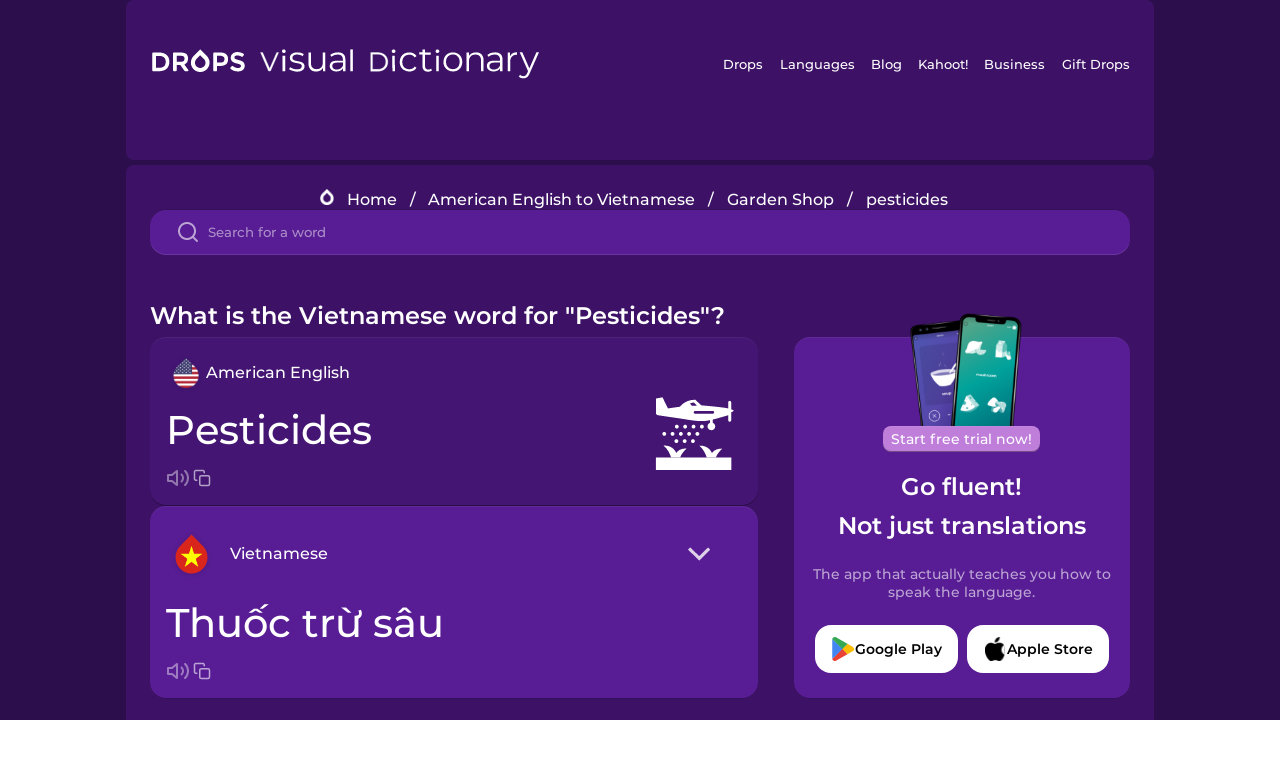

--- FILE ---
content_type: text/html
request_url: https://languagedrops.com/word/en/english/vietnamese/translate/pesticides/
body_size: 12714
content:
<!DOCTYPE html><html lang="en"><head><meta name="generator" content="React Static"/><title data-react-helmet="true">What is the Vietnamese word for &quot;Pesticides&quot;?</title><meta data-react-helmet="true" name="description" content="Are you wondering how to say &quot;Pesticides&quot; in Vietnamese ? &quot;Pesticides&quot; is the equivalent to Thuốc trừ sâu in Vietnamese, and I’m pretty sure you’ve heard it many times before already. It’s also good to know, that Hạt means &quot;Seed&quot; in Vietnamese, as well as &quot;Soil&quot; is Đất."/><script>(function(w,d,s,l,i){w[l]=w[l]||[];w[l].push({'gtm.start':
new Date().getTime(),event:'gtm.js'});var f=d.getElementsByTagName(s)[0],
j=d.createElement(s),dl=l!='dataLayer'?'&l='+l:'';j.async=true;j.src=
'https://www.googletagmanager.com/gtm.js?id='+i+dl;f.parentNode.insertBefore(j,f);
})(window,document,'script','dataLayer','GTM-NQMMXQR');
window.dataLayer = window.dataLayer || [];function gtag(){window.dataLayer.push(arguments)};gtag('js', new Date());</script><script>
  (function() {
    var script = document.createElement('script');
    script.type = 'text/javascript';
    script.async = true;
    script.setAttribute('data-noptimize', '1');
    script.setAttribute('data-cfasync', 'false');
    script.src = '//scripts.pubnation.com/tags/c6bc3913-5bee-4d60-adca-71ff3c54b07a.js';
    document.head.appendChild(script);
  })();
</script><link rel="preload" as="script" href="/word/templates/vendors~src/pages/Topic/TopicPage~src/pages/Translation/TranslationPage~src/pages/category/categoryP~6614e107.6fff4110.js"/><link rel="preload" as="script" href="/word/templates/src/pages/Topic/TopicPage~src/pages/Translation/TranslationPage~src/pages/category/categoryPage~src/~f0a404ff.3d24626f.js"/><link rel="preload" as="script" href="/word/templates/src/pages/Translation/TranslationPage~src/pages/uiHome/uiHomePage.9691a931.js"/><link rel="preload" as="script" href="/word/templates/src/pages/Translation/TranslationPage.02cd2c1c.js"/><link rel="preload" as="script" href="/word/templates/styles.d149ac83.js"/><link rel="preload" as="script" href="/word/templates/vendors~main.17b8031b.js"/><link rel="preload" as="script" href="/word/main.ba1a7cee.js"/><link rel="preload" as="style" href="/word/styles.d149ac83.css"/><link rel="stylesheet" href="/word/styles.d149ac83.css"/><meta charSet="UTF-8"/><link rel="canonical" href="https://languagedrops.com/word/en/english/vietnamese/translate/pesticides/"/><meta name="apple-itunes-app" content="app-id=939540371"/><link rel="icon" href="/word/assets/icons/favicon.png"/><link rel="shortcut icon" href="/word/assets/icons/favicon.png"/><meta name="viewport" content="width=device-width, initial-scale=1.0, maximum-scale=1.0, minimum-scale=1.0"/></head><body style="visibility:collapse;height:0;width:0;display:none"><noscript><iframe src="https://www.googletagmanager.com/ns.html?id=GTM-NQMMXQR" height="0" width="0" style="display:none;visibility:hidden"></iframe></noscript><div id="root"><div class="main-container"><div class="translation-page-container"><div class="section-container section-last-long-section "><div style="background-image:url(&#x27;/word/assets/icons/logo.svg&#x27;" class="header-container"><div class="header-links"><div class="header-link"><a href="https://languagedrops.com/" class="header-link-link">Drops</a></div><div class="header-link"><a href="https://languagedrops.com/languages" class="header-link-link">Languages</a></div><div class="header-link"><a href="https://languagedrops.com/blog" class="header-link-link">Blog</a></div><div class="header-link"><a href="https://kahoot.com" class="header-link-link">Kahoot!</a></div><div class="header-link"><a href="https://languagedrops.com/business" class="header-link-link">Business</a></div><div class="header-link"><a href="https://languagedrops.com/gift-drops" class="header-link-link">Gift Drops</a></div></div><div class="hamburger"><img src="https://languagedrops.com/word/assets/icons/hamburger.svg"/></div></div></div><div class="section-container section-last-long-section "><div class="sub-header-new-container"><div class="breadcrumb-bar-new-container"><img class="breadcrumb-bar-logo" src="https://languagedrops.com/word/assets/icons/drop.png"/><a title="Home" href="/word/en/" class="breadcrumb-link">Home</a><span class="breadcrumb-bar-separator">/</span><a title="American English to Vietnamese" href="/word/en/english/vietnamese/" class="breadcrumb-link">American English to Vietnamese</a><span class="breadcrumb-bar-separator">/</span><a title="Garden Shop" href="/word/en/english/vietnamese/topics/garden_shop/" class="breadcrumb-link">Garden Shop</a><span class="breadcrumb-bar-separator">/</span><span class="breadcrumb-no-link">pesticides</span></div><div class="ais-InstantSearch__root"><div class="word-search-search-container"><div class="word-search-input-container"><img src="https://languagedrops.com/word/assets/icons/search.svg" class="word-search-input-icon"/><input type="text" class="word-search-input" value="" spellcheck="false" placeholder="Search for a word"/></div></div></div></div><h1 class="translation-page-title">What is the Vietnamese word for &quot;Pesticides&quot;?</h1><div class="translation-container"><div class="translation-words-container"><div class="translation-native"><div class="translation-side"><div class="translation-side-language-container"><img src="https://languagedrops.com/word/assets/icons/languages/flag_drop_english.png" class="translation-side-language-image"/><span class="translation-side-language">American English</span></div><div class="particle-left"><h3 class="particle-text">pesticides</h3><div class="particle-quick-actions"><div class="particle-speaker"><figure class="speaker-container  speaker-no-sound"><img class="speaker-image" src="https://languagedrops.com/word/assets/icons/speaker.svg"/><audio src="https://content-prod.drops-files.com/v90/sound/mp3/8490e81f46f33c0ec85582beeba6172d32badafa.mp3"></audio></figure></div><img class="particle-copy" src="https://languagedrops.com/word/assets/icons/copy.svg"/></div></div></div><div class="translation-illustration"><img decoding="async" title="pesticides-thuốc trừ sâu" alt="pesticides-thuốc trừ sâu.svg" class="word-image-image" src="https://content-prod.drops-files.com/v90/svg/v17/0452884bdc93c49960edf793ae96297ded0da697.svg"/></div></div><div class="translation-foreign"><div class="translation-side"><div class="translation-side-language-container"><div class="drops-button language-selector " style="background-color:#581D94"><div class="language-selector-new-row" style="background-color:#581D94"><div class="language-selector-info " style="background-image:url(/word/assets/icons/languages/flag_drop_vietnamese.png)">Vietnamese</div><img src="https://languagedrops.com/word/assets/icons/arrow.svg" class="language-selector-arrow "/></div><div class="language-selector-list-new " style="background-color:#581D94"><div class="language-selector-option" style="background-image:url(/word/assets/icons/languages/flag_drop_arabic.png)">Arabic</div><div class="language-selector-option" style="background-image:url(/word/assets/icons/languages/flag_drop_bosnian.png)">Bosnian</div><div class="language-selector-option" style="background-image:url(/word/assets/icons/languages/flag_drop_portuguese.png)">Brazilian Portuguese</div><div class="language-selector-option" style="background-image:url(/word/assets/icons/languages/flag_drop_chineseCantonese.png)">Cantonese Chinese</div><div class="language-selector-option" style="background-image:url(/word/assets/icons/languages/flag_drop_spanish.png)">Castilian Spanish</div><div class="language-selector-option" style="background-image:url(/word/assets/icons/languages/flag_drop_catalan.png)">Catalan</div><div class="language-selector-option" style="background-image:url(/word/assets/icons/languages/flag_drop_croatian.png)">Croatian</div><div class="language-selector-option" style="background-image:url(/word/assets/icons/languages/flag_drop_danish.png)">Danish</div><div class="language-selector-option" style="background-image:url(/word/assets/icons/languages/flag_drop_dutch.png)">Dutch</div><div class="language-selector-option" style="background-image:url(/word/assets/icons/languages/flag_drop_esperanto.png)">Esperanto</div><div class="language-selector-option" style="background-image:url(/word/assets/icons/languages/flag_drop_estonian.png)">Estonian</div><div class="language-selector-option" style="background-image:url(/word/assets/icons/languages/flag_drop_portugueseEuropean.png)">European Portuguese</div><div class="language-selector-option" style="background-image:url(/word/assets/icons/languages/flag_drop_finnish.png)">Finnish</div><div class="language-selector-option" style="background-image:url(/word/assets/icons/languages/flag_drop_french.png)">French</div><div class="language-selector-option" style="background-image:url(/word/assets/icons/languages/flag_drop_galician.png)">Galician</div><div class="language-selector-option" style="background-image:url(/word/assets/icons/languages/flag_drop_german.png)">German</div><div class="language-selector-option" style="background-image:url(/word/assets/icons/languages/flag_drop_greek.png)">Greek</div><div class="language-selector-option" style="background-image:url(/word/assets/icons/languages/flag_drop_hawaiian.png)">Hawaiian</div><div class="language-selector-option" style="background-image:url(/word/assets/icons/languages/flag_drop_hebrew.png)">Hebrew</div><div class="language-selector-option" style="background-image:url(/word/assets/icons/languages/flag_drop_hindi.png)">Hindi</div><div class="language-selector-option" style="background-image:url(/word/assets/icons/languages/flag_drop_hungarian.png)">Hungarian</div><div class="language-selector-option" style="background-image:url(/word/assets/icons/languages/flag_drop_icelandic.png)">Icelandic</div><div class="language-selector-option" style="background-image:url(/word/assets/icons/languages/flag_drop_igbo.png)">Igbo</div><div class="language-selector-option" style="background-image:url(/word/assets/icons/languages/flag_drop_indonesian.png)">Indonesian</div><div class="language-selector-option" style="background-image:url(/word/assets/icons/languages/flag_drop_italian.png)">Italian</div><div class="language-selector-option" style="background-image:url(/word/assets/icons/languages/flag_drop_japanese.png)">Japanese</div><div class="language-selector-option" style="background-image:url(/word/assets/icons/languages/flag_drop_korean.png)">Korean</div><div class="language-selector-option" style="background-image:url(/word/assets/icons/languages/flag_drop_chinese.png)">Mandarin Chinese</div><div class="language-selector-option" style="background-image:url(/word/assets/icons/languages/flag_drop_spanishMexican.png)">Mexican Spanish</div><div class="language-selector-option" style="background-image:url(/word/assets/icons/languages/flag_drop_maori.png)">Māori</div><div class="language-selector-option" style="background-image:url(/word/assets/icons/languages/flag_drop_norwegian.png)">Norwegian</div><div class="language-selector-option" style="background-image:url(/word/assets/icons/languages/flag_drop_persian.png)">Persian</div><div class="language-selector-option" style="background-image:url(/word/assets/icons/languages/flag_drop_polish.png)">Polish</div><div class="language-selector-option" style="background-image:url(/word/assets/icons/languages/flag_drop_romanian.png)">Romanian</div><div class="language-selector-option" style="background-image:url(/word/assets/icons/languages/flag_drop_russian.png)">Russian</div><div class="language-selector-option" style="background-image:url(/word/assets/icons/languages/flag_drop_samoan.png)">Samoan</div><div class="language-selector-option" style="background-image:url(/word/assets/icons/languages/flag_drop_sanskrit.png)">Sanskrit</div><div class="language-selector-option" style="background-image:url(/word/assets/icons/languages/flag_drop_serbian.png)">Serbian</div><div class="language-selector-option" style="background-image:url(/word/assets/icons/languages/flag_drop_swahili.png)">Swahili</div><div class="language-selector-option" style="background-image:url(/word/assets/icons/languages/flag_drop_swedish.png)">Swedish</div><div class="language-selector-option" style="background-image:url(/word/assets/icons/languages/flag_drop_tagalog.png)">Tagalog</div><div class="language-selector-option" style="background-image:url(/word/assets/icons/languages/flag_drop_thai.png)">Thai</div><div class="language-selector-option" style="background-image:url(/word/assets/icons/languages/flag_drop_turkish.png)">Turkish</div><div class="language-selector-option" style="background-image:url(/word/assets/icons/languages/flag_drop_ukrainian.png)">Ukrainian</div><div class="language-selector-option" style="background-image:url(/word/assets/icons/languages/flag_drop_vietnamese.png)">Vietnamese</div><div class="language-selector-option" style="background-image:url(/word/assets/icons/languages/flag_drop_yoruba.png)">Yoruba</div></div><div class="language-selector-open-background closing"></div></div></div><div class="particle-right"><h3 class="particle-text">thuốc trừ sâu</h3><div class="particle-quick-actions"><div class="particle-speaker"><figure class="speaker-container  speaker-no-sound"><img class="speaker-image" src="https://languagedrops.com/word/assets/icons/speaker.svg"/><audio src="https://content-prod.drops-files.com/v90/sound/mp3/9e4553ca37d5a678f49f848a648ecc69c6901760.mp3"></audio></figure></div><img class="particle-copy" src="https://languagedrops.com/word/assets/icons/copy.svg"/></div></div></div></div></div><div class="app-redirect"><img src="https://languagedrops.com/word/assets/icons/mobileAppScreenshot.png" class="app-redirect-screenshot"/><span class="app-redirect-screenshot-title">Start free trial now!</span><div><h1 class="app-redirect-title">Go fluent!</h1><h1 class="app-redirect-title">Not just translations</h1></div><h3 class="app-redirect-description">The app that actually teaches you how to speak the language.</h3><div class="store-buttons-container"><div class="store-buttons-button"><img class="store-buttons-icon" src="https://languagedrops.com/word/assets/icons/google.svg"/><span class="store-buttons-text">Google Play</span></div><div class="store-buttons-button"><img class="store-buttons-icon" src="https://languagedrops.com/word/assets/icons/apple.svg"/><span class="store-buttons-text">Apple Store</span></div></div></div></div></div><div class="section-container section-last-long-section "><h2 class="bites-title">Learn the word in this minigame:</h2><div class="translation-page-bites-iframe-container"><iframe class="translation-page-bites-iframe" src=""></iframe></div></div><div class="section-container section-last-long-section "><div class="section-title-container"><h2 class="section-title">More Garden Shop Vocabulary in Vietnamese</h2></div><div class="topic-container"><div class="topic-header-container"><div class="topic-header-first-word"><span>American English</span></div><img src="https://languagedrops.com/word/assets/icons/swapper.svg" class="topic-header-arrow"/><div class="topic-header-second-word"><span>Vietnamese</span></div></div><div class="topic-new-row-wrapper"><a class="topic-new-row" href="/word/en/english/vietnamese/translate/seed"><div class="topic-new-row-translation-container"><div class="topic-new-row-languages-wrapper"><div class="topic-new-row-language-container"><img src="https://languagedrops.com/word/assets/icons/languages/flag_drop_english.png" class="topic-new-row-language-image"/><span class="topic-new-row-language">seed</span></div><div class="topic-new-row-language-container-foreign"><img src="https://languagedrops.com/word/assets/icons/languages/flag_drop_vietnamese.png" class="topic-new-row-language-image"/><span class="topic-new-row-language">hạt</span></div></div><div class="topic-new-row-illustration"><img decoding="async" title="seed-hạt" alt="seed-hạt.svg" class="word-image-image" src="https://content-prod.drops-files.com/v90/svg/v17/53f5ff76ca304dcba1bc32184d325f027555ccfe.svg"/></div></div><div class="topic-new-row-quick-actions"><div class="topic-new-row-speaker"><figure class="speaker-container  speaker-no-sound"><img class="speaker-image" src="https://languagedrops.com/word/assets/icons/speaker.svg"/><audio src="https://content-prod.drops-files.com/v90/sound/mp3/ae6c9037bdbc7da4d0c99abd01081c824f1469c6.mp3"></audio></figure></div><div class="topic-new-row-row-center"><img class="topic-new-row-copy" src="https://languagedrops.com/word/assets/icons/copy.svg"/><img class="topic-new-row-share" src="https://languagedrops.com/word/assets/icons/share.svg"/></div></div></a><a class="topic-new-row" href="/word/en/english/vietnamese/translate/soil"><div class="topic-new-row-translation-container"><div class="topic-new-row-languages-wrapper"><div class="topic-new-row-language-container"><img src="https://languagedrops.com/word/assets/icons/languages/flag_drop_english.png" class="topic-new-row-language-image"/><span class="topic-new-row-language">soil</span></div><div class="topic-new-row-language-container-foreign"><img src="https://languagedrops.com/word/assets/icons/languages/flag_drop_vietnamese.png" class="topic-new-row-language-image"/><span class="topic-new-row-language">đất</span></div></div><div class="topic-new-row-illustration"><img decoding="async" title="soil-đất" alt="soil-đất.svg" class="word-image-image" src="https://content-prod.drops-files.com/v90/svg/v17/8b89aac2a845078175efad4811d88a73b9f34d72.svg"/></div></div><div class="topic-new-row-quick-actions"><div class="topic-new-row-speaker"><figure class="speaker-container  speaker-no-sound"><img class="speaker-image" src="https://languagedrops.com/word/assets/icons/speaker.svg"/><audio src="https://content-prod.drops-files.com/v90/sound/mp3/ba05c1e7e0eba7270053b34b48682b6d5575fc32.mp3"></audio></figure></div><div class="topic-new-row-row-center"><img class="topic-new-row-copy" src="https://languagedrops.com/word/assets/icons/copy.svg"/><img class="topic-new-row-share" src="https://languagedrops.com/word/assets/icons/share.svg"/></div></div></a><a class="topic-new-row" href="/word/en/english/vietnamese/translate/ladder"><div class="topic-new-row-translation-container"><div class="topic-new-row-languages-wrapper"><div class="topic-new-row-language-container"><img src="https://languagedrops.com/word/assets/icons/languages/flag_drop_english.png" class="topic-new-row-language-image"/><span class="topic-new-row-language">ladder</span></div><div class="topic-new-row-language-container-foreign"><img src="https://languagedrops.com/word/assets/icons/languages/flag_drop_vietnamese.png" class="topic-new-row-language-image"/><span class="topic-new-row-language">thang</span></div></div><div class="topic-new-row-illustration"><img decoding="async" title="ladder-thang" alt="ladder-thang.svg" class="word-image-image" src="https://content-prod.drops-files.com/v90/svg/v17/42b9afcaa7bcba5dc0fe53f21c2dd826c3d5f288.svg"/></div></div><div class="topic-new-row-quick-actions"><div class="topic-new-row-speaker"><figure class="speaker-container  speaker-no-sound"><img class="speaker-image" src="https://languagedrops.com/word/assets/icons/speaker.svg"/><audio src="https://content-prod.drops-files.com/v90/sound/mp3/afe1bf408b97326cd2b519e5194dbed90d31009a.mp3"></audio></figure></div><div class="topic-new-row-row-center"><img class="topic-new-row-copy" src="https://languagedrops.com/word/assets/icons/copy.svg"/><img class="topic-new-row-share" src="https://languagedrops.com/word/assets/icons/share.svg"/></div></div></a><a class="topic-new-row" href="/word/en/english/vietnamese/translate/rake"><div class="topic-new-row-translation-container"><div class="topic-new-row-languages-wrapper"><div class="topic-new-row-language-container"><img src="https://languagedrops.com/word/assets/icons/languages/flag_drop_english.png" class="topic-new-row-language-image"/><span class="topic-new-row-language">rake</span></div><div class="topic-new-row-language-container-foreign"><img src="https://languagedrops.com/word/assets/icons/languages/flag_drop_vietnamese.png" class="topic-new-row-language-image"/><span class="topic-new-row-language">bồ cào</span></div></div><div class="topic-new-row-illustration"><img decoding="async" title="rake-bồ cào" alt="rake-bồ cào.svg" class="word-image-image" src="https://content-prod.drops-files.com/v90/svg/v17/f791dfb471323651fb67aba9ec051565a57f7584.svg"/></div></div><div class="topic-new-row-quick-actions"><div class="topic-new-row-speaker"><figure class="speaker-container  speaker-no-sound"><img class="speaker-image" src="https://languagedrops.com/word/assets/icons/speaker.svg"/><audio src="https://content-prod.drops-files.com/v90/sound/mp3/94fd3e4de9c5b191a7499fddad1fae637c112a83.mp3"></audio></figure></div><div class="topic-new-row-row-center"><img class="topic-new-row-copy" src="https://languagedrops.com/word/assets/icons/copy.svg"/><img class="topic-new-row-share" src="https://languagedrops.com/word/assets/icons/share.svg"/></div></div></a><a class="topic-new-row" href="/word/en/english/vietnamese/translate/shovel"><div class="topic-new-row-translation-container"><div class="topic-new-row-languages-wrapper"><div class="topic-new-row-language-container"><img src="https://languagedrops.com/word/assets/icons/languages/flag_drop_english.png" class="topic-new-row-language-image"/><span class="topic-new-row-language">shovel</span></div><div class="topic-new-row-language-container-foreign"><img src="https://languagedrops.com/word/assets/icons/languages/flag_drop_vietnamese.png" class="topic-new-row-language-image"/><span class="topic-new-row-language">xẻng</span></div></div><div class="topic-new-row-illustration"><img decoding="async" title="shovel-xẻng" alt="shovel-xẻng.svg" class="word-image-image" src="https://content-prod.drops-files.com/v90/svg/v17/5aea60f627677bfc0c0a20b1203c6a8e709b423e.svg"/></div></div><div class="topic-new-row-quick-actions"><div class="topic-new-row-speaker"><figure class="speaker-container  speaker-no-sound"><img class="speaker-image" src="https://languagedrops.com/word/assets/icons/speaker.svg"/><audio src="https://content-prod.drops-files.com/v90/sound/mp3/56b1239c060a96945fe74ec5a0f5a2c3747bff64.mp3"></audio></figure></div><div class="topic-new-row-row-center"><img class="topic-new-row-copy" src="https://languagedrops.com/word/assets/icons/copy.svg"/><img class="topic-new-row-share" src="https://languagedrops.com/word/assets/icons/share.svg"/></div></div></a><a class="topic-new-row" href="/word/en/english/vietnamese/translate/spade"><div class="topic-new-row-translation-container"><div class="topic-new-row-languages-wrapper"><div class="topic-new-row-language-container"><img src="https://languagedrops.com/word/assets/icons/languages/flag_drop_english.png" class="topic-new-row-language-image"/><span class="topic-new-row-language">spade</span></div><div class="topic-new-row-language-container-foreign"><img src="https://languagedrops.com/word/assets/icons/languages/flag_drop_vietnamese.png" class="topic-new-row-language-image"/><span class="topic-new-row-language">thuổng</span></div></div><div class="topic-new-row-illustration"><img decoding="async" title="spade-thuổng" alt="spade-thuổng.svg" class="word-image-image" src="https://content-prod.drops-files.com/v90/svg/v17/e379f6d1651d67005776d93f8bc5766cd7974074.svg"/></div></div><div class="topic-new-row-quick-actions"><div class="topic-new-row-speaker"><figure class="speaker-container  speaker-no-sound"><img class="speaker-image" src="https://languagedrops.com/word/assets/icons/speaker.svg"/><audio src="https://content-prod.drops-files.com/v90/sound/mp3/430ecfd00112ea951296962a6525f0da303c9ce1.mp3"></audio></figure></div><div class="topic-new-row-row-center"><img class="topic-new-row-copy" src="https://languagedrops.com/word/assets/icons/copy.svg"/><img class="topic-new-row-share" src="https://languagedrops.com/word/assets/icons/share.svg"/></div></div></a><a class="topic-new-row" href="/word/en/english/vietnamese/translate/bucket"><div class="topic-new-row-translation-container"><div class="topic-new-row-languages-wrapper"><div class="topic-new-row-language-container"><img src="https://languagedrops.com/word/assets/icons/languages/flag_drop_english.png" class="topic-new-row-language-image"/><span class="topic-new-row-language">bucket</span></div><div class="topic-new-row-language-container-foreign"><img src="https://languagedrops.com/word/assets/icons/languages/flag_drop_vietnamese.png" class="topic-new-row-language-image"/><span class="topic-new-row-language">xô</span></div></div><div class="topic-new-row-illustration"><img decoding="async" title="bucket-xô" alt="bucket-xô.svg" class="word-image-image" src="https://content-prod.drops-files.com/v90/svg/v17/837751111e1aa825236b000e2549188700661430.svg"/></div></div><div class="topic-new-row-quick-actions"><div class="topic-new-row-speaker"><figure class="speaker-container  speaker-no-sound"><img class="speaker-image" src="https://languagedrops.com/word/assets/icons/speaker.svg"/><audio src="https://content-prod.drops-files.com/v90/sound/mp3/6b763edd8acf733d5bee8f08003a1e9459f75c3f.mp3"></audio></figure></div><div class="topic-new-row-row-center"><img class="topic-new-row-copy" src="https://languagedrops.com/word/assets/icons/copy.svg"/><img class="topic-new-row-share" src="https://languagedrops.com/word/assets/icons/share.svg"/></div></div></a><a class="topic-new-row" href="/word/en/english/vietnamese/translate/compost"><div class="topic-new-row-translation-container"><div class="topic-new-row-languages-wrapper"><div class="topic-new-row-language-container"><img src="https://languagedrops.com/word/assets/icons/languages/flag_drop_english.png" class="topic-new-row-language-image"/><span class="topic-new-row-language">compost</span></div><div class="topic-new-row-language-container-foreign"><img src="https://languagedrops.com/word/assets/icons/languages/flag_drop_vietnamese.png" class="topic-new-row-language-image"/><span class="topic-new-row-language">phân ủ</span></div></div><div class="topic-new-row-illustration"><img decoding="async" title="compost-phân ủ" alt="compost-phân ủ.svg" class="word-image-image" src="https://content-prod.drops-files.com/v90/svg/v17/f84abff622dca2f98e870a90fafd1cd1401806c4.svg"/></div></div><div class="topic-new-row-quick-actions"><div class="topic-new-row-speaker"><figure class="speaker-container  speaker-no-sound"><img class="speaker-image" src="https://languagedrops.com/word/assets/icons/speaker.svg"/><audio src="https://content-prod.drops-files.com/v90/sound/mp3/04df75c17f33617bbbae3214cbda7f99d81b9463.mp3"></audio></figure></div><div class="topic-new-row-row-center"><img class="topic-new-row-copy" src="https://languagedrops.com/word/assets/icons/copy.svg"/><img class="topic-new-row-share" src="https://languagedrops.com/word/assets/icons/share.svg"/></div></div></a><a class="topic-new-row" href="/word/en/english/vietnamese/translate/flowerpot"><div class="topic-new-row-translation-container"><div class="topic-new-row-languages-wrapper"><div class="topic-new-row-language-container"><img src="https://languagedrops.com/word/assets/icons/languages/flag_drop_english.png" class="topic-new-row-language-image"/><span class="topic-new-row-language">flowerpot</span></div><div class="topic-new-row-language-container-foreign"><img src="https://languagedrops.com/word/assets/icons/languages/flag_drop_vietnamese.png" class="topic-new-row-language-image"/><span class="topic-new-row-language">chậu hoa</span></div></div><div class="topic-new-row-illustration"><img decoding="async" title="flowerpot-chậu hoa" alt="flowerpot-chậu hoa.svg" class="word-image-image" src="https://content-prod.drops-files.com/v90/svg/v17/f65859bbd60bee314ac1fc193ce6c96dcc984129.svg"/></div></div><div class="topic-new-row-quick-actions"><div class="topic-new-row-speaker"><figure class="speaker-container  speaker-no-sound"><img class="speaker-image" src="https://languagedrops.com/word/assets/icons/speaker.svg"/><audio src="https://content-prod.drops-files.com/v90/sound/mp3/9023a54113c4e5b0540241896decdee169776000.mp3"></audio></figure></div><div class="topic-new-row-row-center"><img class="topic-new-row-copy" src="https://languagedrops.com/word/assets/icons/copy.svg"/><img class="topic-new-row-share" src="https://languagedrops.com/word/assets/icons/share.svg"/></div></div></a><a class="topic-new-row" href="/word/en/english/vietnamese/translate/pruner"><div class="topic-new-row-translation-container"><div class="topic-new-row-languages-wrapper"><div class="topic-new-row-language-container"><img src="https://languagedrops.com/word/assets/icons/languages/flag_drop_english.png" class="topic-new-row-language-image"/><span class="topic-new-row-language">pruner</span></div><div class="topic-new-row-language-container-foreign"><img src="https://languagedrops.com/word/assets/icons/languages/flag_drop_vietnamese.png" class="topic-new-row-language-image"/><span class="topic-new-row-language">kéo tỉa</span></div></div><div class="topic-new-row-illustration"><img decoding="async" title="pruner-kéo tỉa" alt="pruner-kéo tỉa.svg" class="word-image-image" src="https://content-prod.drops-files.com/v90/svg/v17/441f1d21e877b32dfd2e09b9b6c2cd7ae6dd3850.svg"/></div></div><div class="topic-new-row-quick-actions"><div class="topic-new-row-speaker"><figure class="speaker-container  speaker-no-sound"><img class="speaker-image" src="https://languagedrops.com/word/assets/icons/speaker.svg"/><audio src="https://content-prod.drops-files.com/v90/sound/mp3/5de28a1d93f905efd955f18bcbae9d60d48d9bfd.mp3"></audio></figure></div><div class="topic-new-row-row-center"><img class="topic-new-row-copy" src="https://languagedrops.com/word/assets/icons/copy.svg"/><img class="topic-new-row-share" src="https://languagedrops.com/word/assets/icons/share.svg"/></div></div></a><a class="topic-new-row" href="/word/en/english/vietnamese/translate/wheelbarrow"><div class="topic-new-row-translation-container"><div class="topic-new-row-languages-wrapper"><div class="topic-new-row-language-container"><img src="https://languagedrops.com/word/assets/icons/languages/flag_drop_english.png" class="topic-new-row-language-image"/><span class="topic-new-row-language">wheelbarrow</span></div><div class="topic-new-row-language-container-foreign"><img src="https://languagedrops.com/word/assets/icons/languages/flag_drop_vietnamese.png" class="topic-new-row-language-image"/><span class="topic-new-row-language">xe cút kít</span></div></div><div class="topic-new-row-illustration"><img decoding="async" title="wheelbarrow-xe cút kít" alt="wheelbarrow-xe cút kít.svg" class="word-image-image" src="https://content-prod.drops-files.com/v90/svg/v17/a627274207e75d84ac54320b9a92f9eec48b6510.svg"/></div></div><div class="topic-new-row-quick-actions"><div class="topic-new-row-speaker"><figure class="speaker-container  speaker-no-sound"><img class="speaker-image" src="https://languagedrops.com/word/assets/icons/speaker.svg"/><audio src="https://content-prod.drops-files.com/v90/sound/mp3/75d62811b3ae0fd94d7dec03eabe4924f369899e.mp3"></audio></figure></div><div class="topic-new-row-row-center"><img class="topic-new-row-copy" src="https://languagedrops.com/word/assets/icons/copy.svg"/><img class="topic-new-row-share" src="https://languagedrops.com/word/assets/icons/share.svg"/></div></div></a><a class="topic-new-row" href="/word/en/english/vietnamese/translate/garden_hose"><div class="topic-new-row-translation-container"><div class="topic-new-row-languages-wrapper"><div class="topic-new-row-language-container"><img src="https://languagedrops.com/word/assets/icons/languages/flag_drop_english.png" class="topic-new-row-language-image"/><span class="topic-new-row-language">garden hose</span></div><div class="topic-new-row-language-container-foreign"><img src="https://languagedrops.com/word/assets/icons/languages/flag_drop_vietnamese.png" class="topic-new-row-language-image"/><span class="topic-new-row-language">ống nước tưới cây</span></div></div><div class="topic-new-row-illustration"><img decoding="async" title="garden hose-ống nước tưới cây" alt="garden hose-ống nước tưới cây.svg" class="word-image-image" src="https://content-prod.drops-files.com/v90/svg/v17/ac6a0467376fe9678fa1cdf958d55ca12f19dc9e.svg"/></div></div><div class="topic-new-row-quick-actions"><div class="topic-new-row-speaker"><figure class="speaker-container  speaker-no-sound"><img class="speaker-image" src="https://languagedrops.com/word/assets/icons/speaker.svg"/><audio src="https://content-prod.drops-files.com/v90/sound/mp3/4288ef4d9735a51a58fbaba185bd792bc9392b01.mp3"></audio></figure></div><div class="topic-new-row-row-center"><img class="topic-new-row-copy" src="https://languagedrops.com/word/assets/icons/copy.svg"/><img class="topic-new-row-share" src="https://languagedrops.com/word/assets/icons/share.svg"/></div></div></a><a class="topic-new-row" href="/word/en/english/vietnamese/translate/watering_can"><div class="topic-new-row-translation-container"><div class="topic-new-row-languages-wrapper"><div class="topic-new-row-language-container"><img src="https://languagedrops.com/word/assets/icons/languages/flag_drop_english.png" class="topic-new-row-language-image"/><span class="topic-new-row-language">watering can</span></div><div class="topic-new-row-language-container-foreign"><img src="https://languagedrops.com/word/assets/icons/languages/flag_drop_vietnamese.png" class="topic-new-row-language-image"/><span class="topic-new-row-language">bình tưới nước</span></div></div><div class="topic-new-row-illustration"><img decoding="async" title="watering can-bình tưới nước" alt="watering can-bình tưới nước.svg" class="word-image-image" src="https://content-prod.drops-files.com/v90/svg/v17/08c7c01f0b5c94bcfd1422a2cd14ad21e14767aa.svg"/></div></div><div class="topic-new-row-quick-actions"><div class="topic-new-row-speaker"><figure class="speaker-container  speaker-no-sound"><img class="speaker-image" src="https://languagedrops.com/word/assets/icons/speaker.svg"/><audio src="https://content-prod.drops-files.com/v90/sound/mp3/859c89a9181d8e87f803a6af7b89a89e3ccb2c42.mp3"></audio></figure></div><div class="topic-new-row-row-center"><img class="topic-new-row-copy" src="https://languagedrops.com/word/assets/icons/copy.svg"/><img class="topic-new-row-share" src="https://languagedrops.com/word/assets/icons/share.svg"/></div></div></a><a class="topic-new-row" href="/word/en/english/vietnamese/translate/garden_shears"><div class="topic-new-row-translation-container"><div class="topic-new-row-languages-wrapper"><div class="topic-new-row-language-container"><img src="https://languagedrops.com/word/assets/icons/languages/flag_drop_english.png" class="topic-new-row-language-image"/><span class="topic-new-row-language">garden shears</span></div><div class="topic-new-row-language-container-foreign"><img src="https://languagedrops.com/word/assets/icons/languages/flag_drop_vietnamese.png" class="topic-new-row-language-image"/><span class="topic-new-row-language">kéo làm vườn</span></div></div><div class="topic-new-row-illustration"><img decoding="async" title="garden shears-kéo làm vườn" alt="garden shears-kéo làm vườn.svg" class="word-image-image" src="https://content-prod.drops-files.com/v90/svg/v17/59ecacbed9c4dc4a41c284dca70ba247d7d584cd.svg"/></div></div><div class="topic-new-row-quick-actions"><div class="topic-new-row-speaker"><figure class="speaker-container  speaker-no-sound"><img class="speaker-image" src="https://languagedrops.com/word/assets/icons/speaker.svg"/><audio src="https://content-prod.drops-files.com/v90/sound/mp3/068327b5da24e0b9328efc7aca8d811c967426ca.mp3"></audio></figure></div><div class="topic-new-row-row-center"><img class="topic-new-row-copy" src="https://languagedrops.com/word/assets/icons/copy.svg"/><img class="topic-new-row-share" src="https://languagedrops.com/word/assets/icons/share.svg"/></div></div></a><a class="topic-new-row" href="/word/en/english/vietnamese/translate/sprinklers"><div class="topic-new-row-translation-container"><div class="topic-new-row-languages-wrapper"><div class="topic-new-row-language-container"><img src="https://languagedrops.com/word/assets/icons/languages/flag_drop_english.png" class="topic-new-row-language-image"/><span class="topic-new-row-language">sprinklers</span></div><div class="topic-new-row-language-container-foreign"><img src="https://languagedrops.com/word/assets/icons/languages/flag_drop_vietnamese.png" class="topic-new-row-language-image"/><span class="topic-new-row-language">vòi phun nước</span></div></div><div class="topic-new-row-illustration"><img decoding="async" title="sprinklers-vòi phun nước" alt="sprinklers-vòi phun nước.svg" class="word-image-image" src="https://content-prod.drops-files.com/v90/svg/v17/9639bab3160e1bcff053958c2b584151d50119b6.svg"/></div></div><div class="topic-new-row-quick-actions"><div class="topic-new-row-speaker"><figure class="speaker-container  speaker-no-sound"><img class="speaker-image" src="https://languagedrops.com/word/assets/icons/speaker.svg"/><audio src="https://content-prod.drops-files.com/v90/sound/mp3/10f7f1166386686ac7b2c748b8c6eed07c38b184.mp3"></audio></figure></div><div class="topic-new-row-row-center"><img class="topic-new-row-copy" src="https://languagedrops.com/word/assets/icons/copy.svg"/><img class="topic-new-row-share" src="https://languagedrops.com/word/assets/icons/share.svg"/></div></div></a><a class="topic-new-row" href="/word/en/english/vietnamese/translate/hoe"><div class="topic-new-row-translation-container"><div class="topic-new-row-languages-wrapper"><div class="topic-new-row-language-container"><img src="https://languagedrops.com/word/assets/icons/languages/flag_drop_english.png" class="topic-new-row-language-image"/><span class="topic-new-row-language">hoe</span></div><div class="topic-new-row-language-container-foreign"><img src="https://languagedrops.com/word/assets/icons/languages/flag_drop_vietnamese.png" class="topic-new-row-language-image"/><span class="topic-new-row-language">cuốc</span></div></div><div class="topic-new-row-illustration"><img decoding="async" title="hoe-cuốc" alt="hoe-cuốc.svg" class="word-image-image" src="https://content-prod.drops-files.com/v90/svg/v17/a89e215e89e0ac6d6712e285c9ecd1685dd82b44.svg"/></div></div><div class="topic-new-row-quick-actions"><div class="topic-new-row-speaker"><figure class="speaker-container  speaker-no-sound"><img class="speaker-image" src="https://languagedrops.com/word/assets/icons/speaker.svg"/><audio src="https://content-prod.drops-files.com/v90/sound/mp3/97d762035b98ec9ee7103681faa6edcf3a27fe38.mp3"></audio></figure></div><div class="topic-new-row-row-center"><img class="topic-new-row-copy" src="https://languagedrops.com/word/assets/icons/copy.svg"/><img class="topic-new-row-share" src="https://languagedrops.com/word/assets/icons/share.svg"/></div></div></a><a class="topic-new-row" href="/word/en/english/vietnamese/translate/weed_killer"><div class="topic-new-row-translation-container"><div class="topic-new-row-languages-wrapper"><div class="topic-new-row-language-container"><img src="https://languagedrops.com/word/assets/icons/languages/flag_drop_english.png" class="topic-new-row-language-image"/><span class="topic-new-row-language">weed killer</span></div><div class="topic-new-row-language-container-foreign"><img src="https://languagedrops.com/word/assets/icons/languages/flag_drop_vietnamese.png" class="topic-new-row-language-image"/><span class="topic-new-row-language">chất diệt cỏ dại</span></div></div><div class="topic-new-row-illustration"><img decoding="async" title="weed killer-chất diệt cỏ dại" alt="weed killer-chất diệt cỏ dại.svg" class="word-image-image" src="https://content-prod.drops-files.com/v90/svg/v17/aedeca55ca9289aa741f73da834dbbff2c7c8240.svg"/></div></div><div class="topic-new-row-quick-actions"><div class="topic-new-row-speaker"><figure class="speaker-container  speaker-no-sound"><img class="speaker-image" src="https://languagedrops.com/word/assets/icons/speaker.svg"/><audio src="https://content-prod.drops-files.com/v90/sound/mp3/65f8f26099497b048b6d8c7bbae85a082ef61fa9.mp3"></audio></figure></div><div class="topic-new-row-row-center"><img class="topic-new-row-copy" src="https://languagedrops.com/word/assets/icons/copy.svg"/><img class="topic-new-row-share" src="https://languagedrops.com/word/assets/icons/share.svg"/></div></div></a></div></div></div><div class="section-container section-last-long-section "><div class="section-title-container"><h2 class="section-title">Example sentences</h2></div><div class="example-sentences-container"><div class="example-sentence-container"><span class="fancy-language-container">American English</span><span class="example-sentence-sentence">We don&#x27;t use pesticides that aren&#x27;t natural on our plants.</span></div></div></div><div class="section-container section-last-long-section "><div class="section-container section-last-long-section "><div class="section-title-container"><h2 class="section-title">&quot;Pesticides&quot; in 45 More Languages.</h2></div><div class="word-in-other-languages-container"><span class="fancy-language-new-container">Hungarian</span><span class="word-in-other-languages-word">rovarirtó</span></div><div class="word-in-other-languages-container"><span class="fancy-language-new-container">Korean</span><span class="word-in-other-languages-word">농약</span></div><div class="word-in-other-languages-container"><span class="fancy-language-new-container">Castilian Spanish</span><span class="word-in-other-languages-word">los pesticidas</span></div><div class="word-in-other-languages-container"><span class="fancy-language-new-container">Japanese</span><span class="word-in-other-languages-word">さっちゅうざい</span></div><div class="word-in-other-languages-container"><span class="fancy-language-new-container">French</span><span class="word-in-other-languages-word">les pesticides</span></div><div class="word-in-other-languages-container"><span class="fancy-language-new-container">Mandarin Chinese</span><span class="word-in-other-languages-word">农药</span></div><div class="word-in-other-languages-container"><span class="fancy-language-new-container">Italian</span><span class="word-in-other-languages-word">i pesticidi</span></div><div class="word-in-other-languages-container"><span class="fancy-language-new-container">German</span><span class="word-in-other-languages-word">die Pestizide</span></div><div class="word-in-other-languages-container"><span class="fancy-language-new-container">Russian</span><span class="word-in-other-languages-word">пестициды</span></div><div class="word-in-other-languages-container"><span class="fancy-language-new-container">Brazilian Portuguese</span><span class="word-in-other-languages-word">os pesticidas</span></div><div class="word-in-other-languages-container"><span class="fancy-language-new-container">Hebrew</span><span class="word-in-other-languages-word">חומרי הדברה</span></div><div class="word-in-other-languages-container"><span class="fancy-language-new-container">Arabic</span><span class="word-in-other-languages-word">مبيدات حشرية</span></div><div class="word-in-other-languages-container"><span class="fancy-language-new-container">Turkish</span><span class="word-in-other-languages-word">tarım ilacı</span></div><div class="word-in-other-languages-container"><span class="fancy-language-new-container">Danish</span><span class="word-in-other-languages-word">pesticider</span></div><div class="word-in-other-languages-container"><span class="fancy-language-new-container">Swedish</span><span class="word-in-other-languages-word">bekämpningsmedel</span></div><div class="word-in-other-languages-container"><span class="fancy-language-new-container">Norwegian</span><span class="word-in-other-languages-word">plantevernmidler</span></div><div class="word-in-other-languages-container"><span class="fancy-language-new-container">Hindi</span><span class="word-in-other-languages-word">कीटनाशक</span></div><div class="word-in-other-languages-container"><span class="fancy-language-new-container">Tagalog</span><span class="word-in-other-languages-word">pamatay peste</span></div><div class="word-in-other-languages-container"><span class="fancy-language-new-container">Esperanto</span><span class="word-in-other-languages-word">pesticidoj</span></div><div class="word-in-other-languages-container"><span class="fancy-language-new-container">Dutch</span><span class="word-in-other-languages-word">de pesticiden</span></div><div class="word-in-other-languages-container"><span class="fancy-language-new-container">Icelandic</span><span class="word-in-other-languages-word">skordýraeitur</span></div><div class="word-in-other-languages-container"><span class="fancy-language-new-container">Indonesian</span><span class="word-in-other-languages-word">pestisida</span></div><div class="word-in-other-languages-container"><span class="fancy-language-new-container">British English</span><span class="word-in-other-languages-word">pesticides</span></div><div class="word-in-other-languages-container"><span class="fancy-language-new-container">Mexican Spanish</span><span class="word-in-other-languages-word">los pesticidas</span></div><div class="word-in-other-languages-container"><span class="fancy-language-new-container">European Portuguese</span><span class="word-in-other-languages-word">os pesticidas</span></div><div class="word-in-other-languages-container"><span class="fancy-language-new-container">Cantonese Chinese</span><span class="word-in-other-languages-word">農藥</span></div><div class="word-in-other-languages-container"><span class="fancy-language-new-container">Thai</span><span class="word-in-other-languages-word">ยากำจัดศัตรูพืช</span></div><div class="word-in-other-languages-container"><span class="fancy-language-new-container">Polish</span><span class="word-in-other-languages-word">pestycydy</span></div><div class="word-in-other-languages-container"><span class="fancy-language-new-container">Hawaiian</span><span class="word-in-other-languages-word">lāʻau make haipilikia</span></div><div class="word-in-other-languages-container"><span class="fancy-language-new-container">Māori</span><span class="word-in-other-languages-word">paturiha</span></div><div class="word-in-other-languages-container"><span class="fancy-language-new-container">Samoan</span><span class="word-in-other-languages-word">vaila&#x27;au fana iniseti</span></div><div class="word-in-other-languages-container"><span class="fancy-language-new-container">Greek</span><span class="word-in-other-languages-word">φυτοφάρμακα</span></div><div class="word-in-other-languages-container"><span class="fancy-language-new-container">Finnish</span><span class="word-in-other-languages-word">torjunta-aineet</span></div><div class="word-in-other-languages-container"><span class="fancy-language-new-container">Persian</span><span class="word-in-other-languages-word">آفت‌کش‌ها</span></div><div class="word-in-other-languages-container"><span class="fancy-language-new-container">Estonian</span><span class="word-in-other-languages-word">pestitsiid</span></div><div class="word-in-other-languages-container"><span class="fancy-language-new-container">Croatian</span><span class="word-in-other-languages-word">pesticidi</span></div><div class="word-in-other-languages-container"><span class="fancy-language-new-container">Serbian</span><span class="word-in-other-languages-word">пестициди</span></div><div class="word-in-other-languages-container"><span class="fancy-language-new-container">Bosnian</span><span class="word-in-other-languages-word">pesticidi</span></div><div class="word-in-other-languages-container"><span class="fancy-language-new-container">Swahili</span><span class="word-in-other-languages-word">kiuadudu</span></div><div class="word-in-other-languages-container"><span class="fancy-language-new-container">Yoruba</span><span class="word-in-other-languages-word">ògùn apakòkòrò oko</span></div><div class="word-in-other-languages-container"><span class="fancy-language-new-container">Igbo</span><span class="word-in-other-languages-word">ọgwụ ọtapịa</span></div><div class="word-in-other-languages-container"><span class="fancy-language-new-container">Ukrainian</span><span class="word-in-other-languages-word">отрутохімікати</span></div></div></div><div class="section-container section-last-long-section "><div class="section-title-container"><h2 class="section-title">Other interesting topics in Vietnamese</h2></div><div class="two-columns-grid-main-container"><div class="two-columns-grid-column1"><div class="two-columns-grid-related-word-container"><div class="linkable-words-container-word-container"><a title="Making an Impact" href="/word/en/english/vietnamese/topics/making_an_impact/" class="linkable-word-box-container"><div class="linkable-word-box-image-container"><img decoding="async" class="word-image-image" src="https://content-prod.drops-files.com/v90/svg/v17/24458a9a04de9ef0f4fe4aff77e34c51eb71808a.svg"/></div><h2 class="linkable-word-box-text">Making an Impact</h2></a></div></div><div class="two-columns-grid-related-word-container"><div class="linkable-words-container-word-container"><a title="Animal Sounds" href="/word/en/english/vietnamese/topics/animal_sounds/" class="linkable-word-box-container"><div class="linkable-word-box-image-container"><img decoding="async" class="word-image-image" src="https://content-prod.drops-files.com/v90/svg/v17/ad0f00ca107ec9f7c45b8c1c544e4d41d0cdf390.svg"/></div><h2 class="linkable-word-box-text">Animal Sounds</h2></a></div></div><div class="two-columns-grid-related-word-container"><div class="linkable-words-container-word-container"><a title="Winter" href="/word/en/english/vietnamese/topics/winter/" class="linkable-word-box-container"><div class="linkable-word-box-image-container"><img decoding="async" class="word-image-image" src="https://content-prod.drops-files.com/v90/svg/v17/aa81b744b3f96ac66d2cc4a418e0f257cd14aad3.svg"/></div><h2 class="linkable-word-box-text">Winter</h2></a></div></div></div><div class="two-columns-grid-column2"><div class="two-columns-grid-related-word-container"><div class="linkable-words-container-word-container"><a title="Fall" href="/word/en/english/vietnamese/topics/fall/" class="linkable-word-box-container"><div class="linkable-word-box-image-container"><img decoding="async" class="word-image-image" src="https://content-prod.drops-files.com/v90/svg/v17/552d99ba5c1b02e1020ffa6537f9276526b6b06c.svg"/></div><h2 class="linkable-word-box-text">Fall</h2></a></div></div><div class="two-columns-grid-related-word-container"><div class="linkable-words-container-word-container"><a title="My Family" href="/word/en/english/vietnamese/topics/my_family/" class="linkable-word-box-container"><div class="linkable-word-box-image-container"><img decoding="async" class="word-image-image" src="https://content-prod.drops-files.com/v90/svg/v17/4e29c966d0996294745b4f7ea1feaa2045117133.svg"/></div><h2 class="linkable-word-box-text">My Family</h2></a></div></div><div class="two-columns-grid-related-word-container"><div class="linkable-words-container-word-container"><a title="Verbs: I am a student" href="/word/en/english/vietnamese/topics/verbs__i_am_a_student/" class="linkable-word-box-container"><div class="linkable-word-box-image-container"><img decoding="async" class="word-image-image" src="https://content-prod.drops-files.com/v90/svg/v17/59482a64125dbfc625a196c6ea3f8f357e86e4da.svg"/></div><h2 class="linkable-word-box-text">Verbs: I am a student</h2></a></div></div></div></div></div><div class="footer-container"><div class="section-container section-last-long-section "><div class="section-title-container"><h2 class="section-title">Ready to learn Vietnamese?</h2><h2 class="subtitle">Language Drops is a fun, visual language learning app. Learn Vietnamese free today.</h2></div><div class="footer-banner"><div class="download-banner-container"><div class="qr-download-container"><div class="qr-download"><canvas id="react-qrcode-logo" height="170" width="170" style="height:170px;width:170px"></canvas></div></div><div class="download-banner"><a class="download-button  drops-button-small" style="background-image:url(&#x27;/word/assets/images/drops-appstore-1.svg&#x27;);opacity:1" href="https://apps.apple.com/us/app/language-learning-games-drops/id939540371"></a><a class="download-button  drops-button-small" style="background-image:url(&#x27;/word/assets/images/drops-google-play-1.svg&#x27;);opacity:1" href="https://play.google.com/store/apps/details?id=com.languagedrops.drops.international&amp;hl=en"></a></div></div></div></div></div></div></div></div><div class="site-footer-container"><div class="footer-section-v2"><div class="wrapper w-container"><div class="footer-v2"><div class="footer-logo"><h4 class="heading-39"><span class="text-span-3">Drops</span></h4><ul role="list" class="list-4"><li class="list-item-5"><a href="/word/about" class="link-3">About</a></li><li class="list-item-6"><a href="/word/blog" class="link-4">Blog</a></li><li class="list-item-6"><a href="https://app.languagedrops.com/" class="link-4" target="_blank">Try Drops</a></li><li class="list-item"><a href="https://languagedrops.com/business" class="link-4" target="_blank">Drops for Business</a></li><li class="list-item"><a href="https://languagedrops.com/word/en" target="_blank" class="link-6">Visual Dictionary (Word Drops)</a></li><li class="list-item"><a href="/word/language-resources" target="_blank" class="link-7">Recommended Resources</a></li><li class="list-item-2"><a href="https://languagedrops.com/gift-drops" class="link-10">Gift Drops</a></li><li class="list-item-2"><a href="https://app.languagedrops.com/#/purchase/gift/redeem" target="_blank" class="link-10">Redeem Gift</a></li><li class="list-item-2"><a href="/word/press" class="link-10">Press</a></li><li class="list-item"><a href="https://drops.workable.com/" target="_blank" class="link-8">Join Us</a></li><li class="list-item"><a href="https://planblabs.shortlist.co/portal/" target="_blank" class="link-8">Join Our Translator Team</a></li><li class="list-item"><a href="https://languagedrops.com/affiliates" target="_blank" class="link-8">Affiliates</a></li><li class="list-item"><a href="https://languagedrops.com/support" target="_blank" class="link-8">Help and FAQ</a></li></ul><a href="https://twitter.com/language_drops" target="_blank" class="social-button left-button w-inline-block"><img src="https://assets.website-files.com/5ccc2cf8c370bd68bba42321/5d934dd71d15376892b341a7_Twitter_social_icon.png" alt="Visit Drops on Twitter" class="social-icon"/></a><a href="https://www.facebook.com/LearnwithDrops/" target="_blank" class="social-button middle-button w-inline-block"><img src="https://assets.website-files.com/5ccc2cf8c370bd68bba42321/5d934dd7232e366d48a5ccd8_Facebook_social_icon.png" alt="Visit Drops on Facebook" class="social-icon"/></a><a href="https://www.instagram.com/language_drops/" target="_blank" class="social-button right-button w-inline-block"><img src="https://assets.website-files.com/5ccc2cf8c370bd68bba42321/5d934dd76b517d28614f60c3_Instagram_social_icon.png" alt="Visit Drops on Instagram" class="social-icon"/></a></div><div class="footer-right-links"><h4 class="heading-2"><span class="text-span-4">Drops Courses</span></h4><div class="w-dyn-list"><div role="list" class="collection-list-4 w-dyn-items w-row"><div role="listitem" class="collection-item-2 w-dyn-item w-col w-col-6"><a href="https://languagedrops.com/language/learn-ainu" class="link-2">Learn Ainu</a></div><div role="listitem" class="collection-item-2 w-dyn-item w-col w-col-6"><a href="https://languagedrops.com/language/learn-american-english" class="link-2">Learn American English</a></div><div role="listitem" class="collection-item-2 w-dyn-item w-col w-col-6"><a href="https://languagedrops.com/language/learn-arabic" class="link-2">Learn Arabic</a></div><div role="listitem" class="collection-item-2 w-dyn-item w-col w-col-6"><a href="https://languagedrops.com/language/learn-brazilian-portuguese" class="link-2">Learn Brazilian Portuguese</a></div><div role="listitem" class="collection-item-2 w-dyn-item w-col w-col-6"><a href="https://languagedrops.com/language/learn-british-english" class="link-2">Learn British English</a></div><div role="listitem" class="collection-item-2 w-dyn-item w-col w-col-6"><a href="https://languagedrops.com/language/learn-cantonese" class="link-2">Learn Cantonese</a></div><div role="listitem" class="collection-item-2 w-dyn-item w-col w-col-6"><a href="https://languagedrops.com/language/learn-castilian-spanish" class="link-2">Learn Castilian Spanish</a></div><div role="listitem" class="collection-item-2 w-dyn-item w-col w-col-6"><a href="https://languagedrops.com/language/learn-danish" class="link-2">Learn Danish</a></div><div role="listitem" class="collection-item-2 w-dyn-item w-col w-col-6"><a href="https://languagedrops.com/language/learn-dutch" class="link-2">Learn Dutch</a></div><div role="listitem" class="collection-item-2 w-dyn-item w-col w-col-6"><a href="https://languagedrops.com/language/learn-esperanto" class="link-2">Learn Esperanto</a></div><div role="listitem" class="collection-item-2 w-dyn-item w-col w-col-6"><a href="https://languagedrops.com/language/learn-european-portuguese" class="link-2">Learn European Portuguese</a></div><div role="listitem" class="collection-item-2 w-dyn-item w-col w-col-6"><a href="https://languagedrops.com/language/learn-finnish" class="link-2">Learn Finnish</a></div><div role="listitem" class="collection-item-2 w-dyn-item w-col w-col-6"><a href="https://languagedrops.com/language/learn-french" class="link-2">Learn French</a></div><div role="listitem" class="collection-item-2 w-dyn-item w-col w-col-6"><a href="https://languagedrops.com/language/learn-german" class="link-2">Learn German</a></div><div role="listitem" class="collection-item-2 w-dyn-item w-col w-col-6"><a href="https://languagedrops.com/language/learn-greek" class="link-2">Learn Greek</a></div><div role="listitem" class="collection-item-2 w-dyn-item w-col w-col-6"><a href="https://languagedrops.com/language/learn-hawaiian" class="link-2">Learn Hawaiian</a></div><div role="listitem" class="collection-item-2 w-dyn-item w-col w-col-6"><a href="https://languagedrops.com/language/learn-hebrew" class="link-2">Learn Hebrew</a></div><div role="listitem" class="collection-item-2 w-dyn-item w-col w-col-6"><a href="https://languagedrops.com/language/learn-hindi" class="link-2">Learn Hindi</a></div><div role="listitem" class="collection-item-2 w-dyn-item w-col w-col-6"><a href="https://languagedrops.com/language/learn-hungarian" class="link-2">Learn Hungarian</a></div><div role="listitem" class="collection-item-2 w-dyn-item w-col w-col-6"><a href="https://languagedrops.com/language/learn-icelandic" class="link-2">Learn Icelandic</a></div><div role="listitem" class="collection-item-2 w-dyn-item w-col w-col-6"><a href="https://languagedrops.com/language/learn-indonesian" class="link-2">Learn Indonesian</a></div><div role="listitem" class="collection-item-2 w-dyn-item w-col w-col-6"><a href="https://languagedrops.com/language/learn-italian" class="link-2">Learn Italian</a></div><div role="listitem" class="collection-item-2 w-dyn-item w-col w-col-6"><a href="https://languagedrops.com/language/learn-japanese" class="link-2">Learn Japanese</a></div><div role="listitem" class="collection-item-2 w-dyn-item w-col w-col-6"><a href="https://languagedrops.com/language/learn-korean" class="link-2">Learn Korean</a></div><div role="listitem" class="collection-item-2 w-dyn-item w-col w-col-6"><a href="https://languagedrops.com/language/learn-mandarin-chinese" class="link-2">Learn Mandarin (Chinese)</a></div><div role="listitem" class="collection-item-2 w-dyn-item w-col w-col-6"><a href="https://languagedrops.com/language/learn-maori" class="link-2">Learn Maori</a></div><div role="listitem" class="collection-item-2 w-dyn-item w-col w-col-6"><a href="https://languagedrops.com/language/learn-mexican-spanish" class="link-2">Learn Mexican Spanish</a></div><div role="listitem" class="collection-item-2 w-dyn-item w-col w-col-6"><a href="https://languagedrops.com/language/learn-norwegian" class="link-2">Learn Norwegian</a></div><div role="listitem" class="collection-item-2 w-dyn-item w-col w-col-6"><a href="https://languagedrops.com/language/learn-polish" class="link-2">Learn Polish</a></div><div role="listitem" class="collection-item-2 w-dyn-item w-col w-col-6"><a href="https://languagedrops.com/language/learn-russian" class="link-2">Learn Russian</a></div><div role="listitem" class="collection-item-2 w-dyn-item w-col w-col-6"><a href="https://languagedrops.com/language/learn-samoan" class="link-2">Learn Samoan</a></div><div role="listitem" class="collection-item-2 w-dyn-item w-col w-col-6"><a href="https://languagedrops.com/language/learn-swedish" class="link-2">Learn Swedish</a></div><div role="listitem" class="collection-item-2 w-dyn-item w-col w-col-6"><a href="https://languagedrops.com/language/learn-tagalog" class="link-2">Learn Tagalog</a></div><div role="listitem" class="collection-item-2 w-dyn-item w-col w-col-6"><a href="https://languagedrops.com/language/learn-thai" class="link-2">Learn Thai</a></div><div role="listitem" class="collection-item-2 w-dyn-item w-col w-col-6"><a href="https://languagedrops.com/language/learn-turkish" class="link-2">Learn Turkish</a></div><div role="listitem" class="collection-item-2 w-dyn-item w-col w-col-6"><a href="https://languagedrops.com/language/learn-vietnamese" class="link-2">Learn Vietnamese</a></div></div></div></div></div></div><div class="footer-bottom-v2"><div class="footer-content-divider"></div><div class="text-block-22">© Drops, 2020. All rights reserved. | <a href="/word/terms">Terms &amp; Conditions</a><a href="https://www.elasticthemes.com/" target="_blank" class="text-link"></a></div></div></div></div><script>
  var scrollPosition = 0;
  (function() {
    function handleScroll() {
      scrollPosition = window.pageYOffset || document.documentElement.scrollTop;
    }

    window.addEventListener('scroll', handleScroll);

    window.addEventListener("message", function(e) {
      if (e.data == 'touchInteractionStarted') {
        document.documentElement.style.setProperty('overscroll-behavior', 'none', 'important');
        document.documentElement.style.setProperty('overflow', 'hidden', 'important');
        document.documentElement.style.setProperty('height', '100vh', 'important');
        document.body.style.setProperty('position', 'fixed', 'important');
        document.body.style.setProperty('top', -scrollPosition + 'px', 'important');
        document.body.setAttribute('data-scroll-position', scrollPosition);
      } else if (e.data == 'touchInteractionFinished') {
        document.documentElement.style.setProperty('overscroll-behavior', '');
        document.documentElement.style.setProperty('overflow', '');
        document.documentElement.style.setProperty('height', 'auto', 'important');
        document.body.style.setProperty('position', '');
        document.body.style.setProperty('top', '');
        var savedScrollPosition = document.body.getAttribute('data-scroll-position');
        document.body.removeAttribute('data-scroll-position');
        document.documentElement.scrollTop = savedScrollPosition;
      }
    });
  })();
</script><script type="text/javascript">
    window.__routeInfo = {"template":"../src/pages/Translation/TranslationPage","sharedHashesByProp":{},"data":{"translation":{"native":"pesticides","foreign":"thuốc trừ sâu","ui":"pesticides","wordId":1588,"soundNativeUrl":"https://content-prod.drops-files.com/v90/sound/mp3/8490e81f46f33c0ec85582beeba6172d32badafa.mp3","soundForeignUrl":"https://content-prod.drops-files.com/v90/sound/mp3/9e4553ca37d5a678f49f848a648ecc69c6901760.mp3","word":{"id":1588,"HU":"rovarirtó","updates":{"NL":{"softUpdateValue":136}},"examples":{"EN":"We don't use pesticides that aren't natural on our plants."},"topicIds":[10441],"type":1,"lang":"","excludeLanguages":"ua","skillLevel":"Advanced","KO":"농약","KO-ro":"nongyak","ES":"los pesticidas","JP":"さっちゅうざい","JP-alt":"殺虫剤","JP-ro":"sacchūzai","FR":"les pesticides","EN":"pesticides","ZH":"农药","ZH-alt":"農藥","ZH-ro":"nóng yào","IT":"i pesticidi","DE":"die Pestizide","RU":"пестициды","RU-ro":"pestitsidy","PT":"os pesticidas","HE":"חומרי הדברה","HE-ro":"chomre'i had'bara","AR":"مبيدات حشرية","AR-ro":"mubīdāt ḩashariyyah","TR":"tarım ilacı","DA":"pesticider","SV":"bekämpningsmedel","NO":"plantevernmidler","HI":"कीटनाशक","HI-ro":"keetnaashak","TL":"pamatay peste","VI":"thuốc trừ sâu","EO":"pesticidoj","NL":"de pesticiden","IC":"skordýraeitur","ID":"pestisida","ENGB":"pesticides","ESMX":"los pesticidas","PTPT":"os pesticidas","ZHYUE":"農藥","ZHYUE-ro":"nung4 joek6","TH":"ยากำจัดศัตรูพืช","TH-ro":"yaa kam chat sat truu phuet","TH-male":"ยากำจัดศัตรูพืช","TH-male-ro":"yaa gam-jàt sàt-dtroo pêut","PL":"pestycydy","HAW":"lāʻau make haipilikia","MI":"paturiha","SM":"vaila'au fana iniseti","EL":"φυτοφάρμακα","EL-ro":"fitofarmaka","FI":"torjunta-aineet","ASE":"NOTAVAILABLE","AIN":"NOTAVAILABLE","AIN-ro":"NOTAVAILABLE","FA":"آفت‌کش‌ها","FA-ro":"āfatkošhā","ET":"pestitsiid","HR":"pesticidi","SR":"пестициди","SR-ro":"pesticidi","BS":"pesticidi","SW":"kiuadudu","YO":"ògùn apakòkòrò oko","IG":"ọgwụ ọtapịa","UA":"отрутохімікати","UA-ro":"otrutokhimikaty","GLE":"NOTAVAILABLE"}},"exampleSentences":{"native":"We don't use pesticides that aren't natural on our plants."},"otherLanguages":{"HU":"rovarirtó","KO":"농약","ES":"los pesticidas","JP":"さっちゅうざい","FR":"les pesticides","ZH":"农药","IT":"i pesticidi","DE":"die Pestizide","RU":"пестициды","PT":"os pesticidas","HE":"חומרי הדברה","AR":"مبيدات حشرية","TR":"tarım ilacı","DA":"pesticider","SV":"bekämpningsmedel","NO":"plantevernmidler","HI":"कीटनाशक","TL":"pamatay peste","EO":"pesticidoj","NL":"de pesticiden","IC":"skordýraeitur","ID":"pestisida","ENGB":"pesticides","ESMX":"los pesticidas","PTPT":"os pesticidas","ZHYUE":"農藥","TH":"ยากำจัดศัตรูพืช","PL":"pestycydy","HAW":"lāʻau make haipilikia","MI":"paturiha","SM":"vaila'au fana iniseti","EL":"φυτοφάρμακα","FI":"torjunta-aineet","FA":"آفت‌کش‌ها","ET":"pestitsiid","HR":"pesticidi","SR":"пестициди","BS":"pesticidi","SW":"kiuadudu","YO":"ògùn apakòkòrò oko","IG":"ọgwụ ọtapịa","UA":"отрутохімікати","GLE":"NOTAVAILABLE"},"relatedWords":[{"urlLink":"en/english/vietnamese/translate/seed","imageAnimationUrl":"https://content-prod.drops-files.com/v90/svg/v17/53f5ff76ca304dcba1bc32184d325f027555ccfe.svg","hasAnimation":false,"native":"seed","foreign":"hạt","soundNativeUrl":"https://content-prod.drops-files.com/v90/sound/mp3/3815b1a2c87ca0deae8b938dd2f0f6180c553d27.mp3","soundForeignUrl":"https://content-prod.drops-files.com/v90/sound/mp3/ae6c9037bdbc7da4d0c99abd01081c824f1469c6.mp3"},{"urlLink":"en/english/vietnamese/translate/soil","imageAnimationUrl":"https://content-prod.drops-files.com/v90/svg/v17/8b89aac2a845078175efad4811d88a73b9f34d72.svg","hasAnimation":false,"native":"soil","foreign":"đất","soundNativeUrl":"https://content-prod.drops-files.com/v90/sound/mp3/40e42a481b4f121b23f3ecb04eba4ce8f09d1f17.mp3","soundForeignUrl":"https://content-prod.drops-files.com/v90/sound/mp3/ba05c1e7e0eba7270053b34b48682b6d5575fc32.mp3"},{"urlLink":"en/english/vietnamese/translate/ladder","imageAnimationUrl":"https://content-prod.drops-files.com/v90/svg/v17/42b9afcaa7bcba5dc0fe53f21c2dd826c3d5f288.svg","hasAnimation":false,"native":"ladder","foreign":"thang","soundNativeUrl":"https://content-prod.drops-files.com/v90/sound/mp3/b0df1cd70e929403bfda52119abdf1ceed2aee83.mp3","soundForeignUrl":"https://content-prod.drops-files.com/v90/sound/mp3/afe1bf408b97326cd2b519e5194dbed90d31009a.mp3"},{"urlLink":"en/english/vietnamese/translate/rake","imageAnimationUrl":"https://content-prod.drops-files.com/v90/svg/v17/f791dfb471323651fb67aba9ec051565a57f7584.svg","hasAnimation":false,"native":"rake","foreign":"bồ cào","soundNativeUrl":"https://content-prod.drops-files.com/v90/sound/mp3/46446d7d4ebfec976468610f22438ab277dd2abe.mp3","soundForeignUrl":"https://content-prod.drops-files.com/v90/sound/mp3/94fd3e4de9c5b191a7499fddad1fae637c112a83.mp3"},{"urlLink":"en/english/vietnamese/translate/shovel","imageAnimationUrl":"https://content-prod.drops-files.com/v90/svg/v17/5aea60f627677bfc0c0a20b1203c6a8e709b423e.svg","hasAnimation":false,"native":"shovel","foreign":"xẻng","soundNativeUrl":"https://content-prod.drops-files.com/v90/sound/mp3/1c49ac146001fdab6e0d060c5eba7ec8a8fadfbe.mp3","soundForeignUrl":"https://content-prod.drops-files.com/v90/sound/mp3/56b1239c060a96945fe74ec5a0f5a2c3747bff64.mp3"},{"urlLink":"en/english/vietnamese/translate/spade","imageAnimationUrl":"https://content-prod.drops-files.com/v90/svg/v17/e379f6d1651d67005776d93f8bc5766cd7974074.svg","hasAnimation":false,"native":"spade","foreign":"thuổng","soundNativeUrl":"https://content-prod.drops-files.com/v90/sound/mp3/1e5640949418e118160acbac8da9c1f9cd63a496.mp3","soundForeignUrl":"https://content-prod.drops-files.com/v90/sound/mp3/430ecfd00112ea951296962a6525f0da303c9ce1.mp3"},{"urlLink":"en/english/vietnamese/translate/bucket","imageAnimationUrl":"https://content-prod.drops-files.com/v90/svg/v17/837751111e1aa825236b000e2549188700661430.svg","hasAnimation":false,"native":"bucket","foreign":"xô","soundNativeUrl":"https://content-prod.drops-files.com/v90/sound/mp3/89919a41a57d3d47e9adcb28eea41b5678ad170e.mp3","soundForeignUrl":"https://content-prod.drops-files.com/v90/sound/mp3/6b763edd8acf733d5bee8f08003a1e9459f75c3f.mp3"},{"urlLink":"en/english/vietnamese/translate/compost","imageAnimationUrl":"https://content-prod.drops-files.com/v90/svg/v17/f84abff622dca2f98e870a90fafd1cd1401806c4.svg","hasAnimation":false,"native":"compost","foreign":"phân ủ","soundNativeUrl":"https://content-prod.drops-files.com/v90/sound/mp3/8100bab6303880f3fb77aa8dfba272a10d7e7618.mp3","soundForeignUrl":"https://content-prod.drops-files.com/v90/sound/mp3/04df75c17f33617bbbae3214cbda7f99d81b9463.mp3"},{"urlLink":"en/english/vietnamese/translate/flowerpot","imageAnimationUrl":"https://content-prod.drops-files.com/v90/svg/v17/f65859bbd60bee314ac1fc193ce6c96dcc984129.svg","hasAnimation":false,"native":"flowerpot","foreign":"chậu hoa","soundNativeUrl":"https://content-prod.drops-files.com/v90/sound/mp3/74e82b396a130760cdd32d2e800e1cba418e857a.mp3","soundForeignUrl":"https://content-prod.drops-files.com/v90/sound/mp3/9023a54113c4e5b0540241896decdee169776000.mp3"},{"urlLink":"en/english/vietnamese/translate/pruner","imageAnimationUrl":"https://content-prod.drops-files.com/v90/svg/v17/441f1d21e877b32dfd2e09b9b6c2cd7ae6dd3850.svg","hasAnimation":false,"native":"pruner","foreign":"kéo tỉa","soundNativeUrl":"https://content-prod.drops-files.com/v90/sound/mp3/0909eee5013ab7f1bcf9b8bc6db500efb8b74bb2.mp3","soundForeignUrl":"https://content-prod.drops-files.com/v90/sound/mp3/5de28a1d93f905efd955f18bcbae9d60d48d9bfd.mp3"},{"urlLink":"en/english/vietnamese/translate/wheelbarrow","imageAnimationUrl":"https://content-prod.drops-files.com/v90/svg/v17/a627274207e75d84ac54320b9a92f9eec48b6510.svg","hasAnimation":false,"native":"wheelbarrow","foreign":"xe cút kít","soundNativeUrl":"https://content-prod.drops-files.com/v90/sound/mp3/96bc2afeb6c5cf059a8d3f41b85435630ee3a819.mp3","soundForeignUrl":"https://content-prod.drops-files.com/v90/sound/mp3/75d62811b3ae0fd94d7dec03eabe4924f369899e.mp3"},{"urlLink":"en/english/vietnamese/translate/garden_hose","imageAnimationUrl":"https://content-prod.drops-files.com/v90/svg/v17/ac6a0467376fe9678fa1cdf958d55ca12f19dc9e.svg","hasAnimation":false,"native":"garden hose","foreign":"ống nước tưới cây","soundNativeUrl":"https://content-prod.drops-files.com/v90/sound/mp3/421ba748a7d2dce3c4309bdd476981eb810c758e.mp3","soundForeignUrl":"https://content-prod.drops-files.com/v90/sound/mp3/4288ef4d9735a51a58fbaba185bd792bc9392b01.mp3"},{"urlLink":"en/english/vietnamese/translate/watering_can","imageAnimationUrl":"https://content-prod.drops-files.com/v90/svg/v17/08c7c01f0b5c94bcfd1422a2cd14ad21e14767aa.svg","hasAnimation":false,"native":"watering can","foreign":"bình tưới nước","soundNativeUrl":"https://content-prod.drops-files.com/v90/sound/mp3/79fba5e11c98b24a59fe8673c014b72e972ad391.mp3","soundForeignUrl":"https://content-prod.drops-files.com/v90/sound/mp3/859c89a9181d8e87f803a6af7b89a89e3ccb2c42.mp3"},{"urlLink":"en/english/vietnamese/translate/garden_shears","imageAnimationUrl":"https://content-prod.drops-files.com/v90/svg/v17/59ecacbed9c4dc4a41c284dca70ba247d7d584cd.svg","hasAnimation":false,"native":"garden shears","foreign":"kéo làm vườn","soundNativeUrl":"https://content-prod.drops-files.com/v90/sound/mp3/37da5e85a8740e05d59f47297740f97b3b41fd0c.mp3","soundForeignUrl":"https://content-prod.drops-files.com/v90/sound/mp3/068327b5da24e0b9328efc7aca8d811c967426ca.mp3"},{"urlLink":"en/english/vietnamese/translate/sprinklers","imageAnimationUrl":"https://content-prod.drops-files.com/v90/svg/v17/9639bab3160e1bcff053958c2b584151d50119b6.svg","hasAnimation":false,"native":"sprinklers","foreign":"vòi phun nước","soundNativeUrl":"https://content-prod.drops-files.com/v90/sound/mp3/a7e99f506e7340d5b6367aa79540f1c7348e0b3d.mp3","soundForeignUrl":"https://content-prod.drops-files.com/v90/sound/mp3/10f7f1166386686ac7b2c748b8c6eed07c38b184.mp3"},{"urlLink":"en/english/vietnamese/translate/hoe","imageAnimationUrl":"https://content-prod.drops-files.com/v90/svg/v17/a89e215e89e0ac6d6712e285c9ecd1685dd82b44.svg","hasAnimation":false,"native":"hoe","foreign":"cuốc","soundNativeUrl":"https://content-prod.drops-files.com/v90/sound/mp3/d175a297cc35af80f933b9017aea08de9db8a34f.mp3","soundForeignUrl":"https://content-prod.drops-files.com/v90/sound/mp3/97d762035b98ec9ee7103681faa6edcf3a27fe38.mp3"},{"urlLink":"en/english/vietnamese/translate/weed_killer","imageAnimationUrl":"https://content-prod.drops-files.com/v90/svg/v17/aedeca55ca9289aa741f73da834dbbff2c7c8240.svg","hasAnimation":false,"native":"weed killer","foreign":"chất diệt cỏ dại","soundNativeUrl":"https://content-prod.drops-files.com/v90/sound/mp3/5a097b915358b478034427271021b6adc2cef537.mp3","soundForeignUrl":"https://content-prod.drops-files.com/v90/sound/mp3/65f8f26099497b048b6d8c7bbae85a082ef61fa9.mp3"}],"languageContext":{"ui":"EN","native":"EN","foreign":"VI"},"topicName":{"ui":"Garden Shop","native":"Garden Shop","foreign":"Cửa hàng bán đồ làm vườn"},"otherTopics":[{"word":"Making an Impact","urlLink":"en/english/vietnamese/topics/making_an_impact","imageAnimationUrl":"https://content-prod.drops-files.com/v90/svg/v17/24458a9a04de9ef0f4fe4aff77e34c51eb71808a.svg","hasAnimation":false},{"word":"Animal Sounds","urlLink":"en/english/vietnamese/topics/animal_sounds","imageAnimationUrl":"https://content-prod.drops-files.com/v90/svg/v17/ad0f00ca107ec9f7c45b8c1c544e4d41d0cdf390.svg","hasAnimation":false},{"word":"Winter","urlLink":"en/english/vietnamese/topics/winter","imageAnimationUrl":"https://content-prod.drops-files.com/v90/svg/v17/aa81b744b3f96ac66d2cc4a418e0f257cd14aad3.svg","hasAnimation":false},{"word":"Fall","urlLink":"en/english/vietnamese/topics/fall","imageAnimationUrl":"https://content-prod.drops-files.com/v90/svg/v17/552d99ba5c1b02e1020ffa6537f9276526b6b06c.svg","hasAnimation":false},{"word":"My Family","urlLink":"en/english/vietnamese/topics/my_family","imageAnimationUrl":"https://content-prod.drops-files.com/v90/svg/v17/4e29c966d0996294745b4f7ea1feaa2045117133.svg","hasAnimation":false},{"word":"Verbs: I am a student","urlLink":"en/english/vietnamese/topics/verbs__i_am_a_student","imageAnimationUrl":"https://content-prod.drops-files.com/v90/svg/v17/59482a64125dbfc625a196c6ea3f8f357e86e4da.svg","hasAnimation":false}],"imageAnimationUrl":"https://content-prod.drops-files.com/v90/svg/v17/0452884bdc93c49960edf793ae96297ded0da697.svg","hasAnimation":false,"wordPageMagicStrings":{"pageTitle":"What is the Vietnamese word for \"Pesticides\"?","description":"Are you wondering how to say \"Pesticides\" in Vietnamese ? \"Pesticides\" is the equivalent to Thuốc trừ sâu in Vietnamese, and I’m pretty sure you’ve heard it many times before already. It’s also good to know, that Hạt means \"Seed\" in Vietnamese, as well as \"Soil\" is Đất.","inOtherLanguagesTitle":"\"Pesticides\" in 45 More Languages."},"topicId":10441,"relatedWordsIds":[944,945,1022,1026,1031,1032,1107,1699,1735,1741,1748,3747,3748,3749,3750,3752,3753],"isStaging":false},"path":"word/en/english/vietnamese/translate/pesticides","sharedData":{},"siteData":{"sharedLanguageContexts":[{"ui":"EN","native":"EN","foreign":"HU"},{"ui":"EN","native":"EN","foreign":"KO"},{"ui":"EN","native":"EN","foreign":"ES"},{"ui":"EN","native":"EN","foreign":"JP"},{"ui":"EN","native":"EN","foreign":"FR"},{"ui":"EN","native":"EN","foreign":"ZH"},{"ui":"EN","native":"EN","foreign":"IT"},{"ui":"EN","native":"EN","foreign":"DE"},{"ui":"EN","native":"EN","foreign":"RU"},{"ui":"EN","native":"EN","foreign":"PT"},{"ui":"EN","native":"EN","foreign":"HE"},{"ui":"EN","native":"EN","foreign":"AR"},{"ui":"EN","native":"EN","foreign":"TR"},{"ui":"EN","native":"EN","foreign":"DA"},{"ui":"EN","native":"EN","foreign":"SV"},{"ui":"EN","native":"EN","foreign":"NO"},{"ui":"EN","native":"EN","foreign":"HI"},{"ui":"EN","native":"EN","foreign":"TL"},{"ui":"EN","native":"EN","foreign":"VI"},{"ui":"EN","native":"EN","foreign":"EO"},{"ui":"EN","native":"EN","foreign":"NL"},{"ui":"EN","native":"EN","foreign":"IC"},{"ui":"EN","native":"EN","foreign":"ID"},{"ui":"EN","native":"EN","foreign":"ESMX"},{"ui":"EN","native":"EN","foreign":"PTPT"},{"ui":"EN","native":"EN","foreign":"ZHYUE"},{"ui":"EN","native":"EN","foreign":"TH"},{"ui":"EN","native":"EN","foreign":"PL"},{"ui":"EN","native":"EN","foreign":"HAW"},{"ui":"EN","native":"EN","foreign":"MI"},{"ui":"EN","native":"EN","foreign":"SM"},{"ui":"EN","native":"EN","foreign":"EL"},{"ui":"EN","native":"EN","foreign":"FI"},{"ui":"EN","native":"EN","foreign":"FA"},{"ui":"EN","native":"EN","foreign":"ET"},{"ui":"EN","native":"EN","foreign":"HR"},{"ui":"EN","native":"EN","foreign":"SR"},{"ui":"EN","native":"EN","foreign":"BS"},{"ui":"EN","native":"EN","foreign":"SA"},{"ui":"EN","native":"EN","foreign":"SW"},{"ui":"EN","native":"EN","foreign":"YO"},{"ui":"EN","native":"EN","foreign":"IG"},{"ui":"EN","native":"EN","foreign":"UA"},{"ui":"EN","native":"EN","foreign":"CAT"},{"ui":"EN","native":"EN","foreign":"GLG"},{"ui":"EN","native":"EN","foreign":"RO"},{"ui":"EN","native":"EN","foreign":"GLE"},{"ui":"EN","native":"HU","foreign":"EN"},{"ui":"EN","native":"KO","foreign":"EN"},{"ui":"EN","native":"ES","foreign":"EN"},{"ui":"EN","native":"JP","foreign":"EN"},{"ui":"EN","native":"FR","foreign":"EN"},{"ui":"EN","native":"ZH","foreign":"EN"},{"ui":"EN","native":"IT","foreign":"EN"},{"ui":"EN","native":"DE","foreign":"EN"},{"ui":"EN","native":"RU","foreign":"EN"},{"ui":"EN","native":"PT","foreign":"EN"},{"ui":"EN","native":"HE","foreign":"EN"},{"ui":"EN","native":"AR","foreign":"EN"},{"ui":"EN","native":"TR","foreign":"EN"},{"ui":"EN","native":"DA","foreign":"EN"},{"ui":"EN","native":"SV","foreign":"EN"},{"ui":"EN","native":"NO","foreign":"EN"},{"ui":"EN","native":"HI","foreign":"EN"},{"ui":"EN","native":"TL","foreign":"EN"},{"ui":"EN","native":"VI","foreign":"EN"},{"ui":"EN","native":"EO","foreign":"EN"},{"ui":"EN","native":"NL","foreign":"EN"},{"ui":"EN","native":"IC","foreign":"EN"},{"ui":"EN","native":"ID","foreign":"EN"},{"ui":"EN","native":"ESMX","foreign":"EN"},{"ui":"EN","native":"PTPT","foreign":"EN"},{"ui":"EN","native":"ZHYUE","foreign":"EN"},{"ui":"EN","native":"TH","foreign":"EN"},{"ui":"EN","native":"PL","foreign":"EN"},{"ui":"EN","native":"HAW","foreign":"EN"},{"ui":"EN","native":"MI","foreign":"EN"},{"ui":"EN","native":"SM","foreign":"EN"},{"ui":"EN","native":"EL","foreign":"EN"},{"ui":"EN","native":"FI","foreign":"EN"},{"ui":"EN","native":"FA","foreign":"EN"},{"ui":"EN","native":"ET","foreign":"EN"},{"ui":"EN","native":"HR","foreign":"EN"},{"ui":"EN","native":"SR","foreign":"EN"},{"ui":"EN","native":"BS","foreign":"EN"},{"ui":"EN","native":"SA","foreign":"EN"},{"ui":"EN","native":"SW","foreign":"EN"},{"ui":"EN","native":"YO","foreign":"EN"},{"ui":"EN","native":"IG","foreign":"EN"},{"ui":"EN","native":"UA","foreign":"EN"},{"ui":"EN","native":"CAT","foreign":"EN"},{"ui":"EN","native":"GLG","foreign":"EN"},{"ui":"EN","native":"RO","foreign":"EN"},{"ui":"EN","native":"GLE","foreign":"EN"}],"basePath":"word","contentBaseUrl":"https://content-prod.drops-files.com","siteName":"Drops Visual Dictionary"}};</script><script defer="" type="text/javascript" src="https://languagedrops.com/word/templates/vendors~src/pages/Topic/TopicPage~src/pages/Translation/TranslationPage~src/pages/category/categoryP~6614e107.6fff4110.js"></script><script defer="" type="text/javascript" src="https://languagedrops.com/word/templates/src/pages/Topic/TopicPage~src/pages/Translation/TranslationPage~src/pages/category/categoryPage~src/~f0a404ff.3d24626f.js"></script><script defer="" type="text/javascript" src="https://languagedrops.com/word/templates/src/pages/Translation/TranslationPage~src/pages/uiHome/uiHomePage.9691a931.js"></script><script defer="" type="text/javascript" src="https://languagedrops.com/word/templates/src/pages/Translation/TranslationPage.02cd2c1c.js"></script><script defer="" type="text/javascript" src="https://languagedrops.com/word/templates/styles.d149ac83.js"></script><script defer="" type="text/javascript" src="https://languagedrops.com/word/templates/vendors~main.17b8031b.js"></script><script defer="" type="text/javascript" src="https://languagedrops.com/word/main.ba1a7cee.js"></script></body></html>

--- FILE ---
content_type: text/html
request_url: https://bites.drops-files.com/
body_size: 1368
content:
<!doctype html><html lang="en"><head><script>!function(e,t,a,n){e[n]=e[n]||[],e[n].push({"gtm.start":(new Date).getTime(),event:"gtm.js"});var g=t.getElementsByTagName(a)[0],m=t.createElement(a);m.async=!0,m.src="https://www.googletagmanager.com/gtm.js?id=GTM-5DJZ2V34",g.parentNode.insertBefore(m,g)}(window,document,"script","dataLayer")</script><meta charset="utf-8"/><meta name="viewport" content="width=device-width,initial-scale=1,shrink-to-fit=no,user-scalable=no"/><meta name="theme-color" content="#000000"/><meta name="pinterest" content="nopin"/><meta property="og:image" content="./drops-banner.png"/><meta name="twitter:card" content="summary_large_image"/><meta content="Drops | Free language learning | Available for 43+ Languages" property="og:title"/><meta content="Drops | Free language learning | Available for 43+ Languages" property="twitter:title"/><meta content="Word by word, Drops helps you learn new vocabulary through fun, fast-paced games with simple mnemonic images in just 5 minutes a day." property="og:description"/><link rel="manifest" href="/manifest.json"/><link rel="shortcut icon" href="/favicon.png"/><link rel="preload" href="/fonts/TTNormsPro-Bold.otf" as="font" type="font/otf"/><link rel="preload" href="/fonts/TTNormsPro-Medium.otf" as="font" type="font/otf"/><title>Drops</title><style>body{margin:0;overscroll-behavior:none;position:fixed;overflow:hidden;scrollbar-width:none;background:linear-gradient(135deg,#2c146c,#832d88)}#root,body,html{height:100%;display:flex;flex-direction:column;user-select:none;-webkit-user-select:none;-moz-user-select:none;-ms-user-select:none;position:static}*{user-select:none;-webkit-user-select:none;-moz-user-select:none;-ms-user-select:none;cursor:default!important}[contenteditable=true],input,textarea{user-select:text;-webkit-user-select:text;-moz-user-select:text;-ms-user-select:text;cursor:text!important}@font-face{font-family:TTNormsPro-Bold;font-style:normal;font-weight:700;src:local("TTNormsPro Bold"),local("TTNormsPro-Bold"),url(./fonts/TTNormsPro-Bold.otf) format("opentype")}@font-face{font-family:TTNormsPro-Medium;font-style:normal;font-weight:400;src:local("TTNormsPro Medium"),local("TTNormsPro-Medium"),url(./fonts/TTNormsPro-Medium.otf) format("opentype")}.splash-text-wrapper{flex:1;display:flex;align-items:center}.splash-loading-text{color:#fff;font-size:18px;font-family:TTNormsPro-Bold;vertical-align:middle;opacity:1;transform:scale(1);-webkit-animation:fadeInOut 1.5s ease-in-out 10;-moz-animation:fadeInOut 1.5s ease-in-out 10;-o-animation:fadeInOut 1.5s ease-in-out 10;animation:fadeInOut 1.5s ease-in-out 10}@-webkit-keyframes fadeInOut{0%{opacity:1;transform:scale(1)}50%{opacity:.5;transform:scale(.9)}100%{opacity:1;transform:scale(1)}}@-moz-keyframes fadeInOut{0%{opacity:1;transform:scale(1)}50%{opacity:.5;transform:scale(.9)}100%{opacity:1;transform:scale(1)}}@-o-keyframes fadeInOut{0%{opacity:1;transform:scale(1)}50%{opacity:.5;transform:scale(.9)}100%{opacity:1;transform:scale(1)}}@keyframes fadeInOut{0%{opacity:1;transform:scale(1)}50%{opacity:.5;transform:scale(.9)}100%{opacity:1;transform:scale(1)}}</style><script src="https://www.dwin1.com/19038.js" type="text/javascript" defer="defer"></script><script defer="defer" src="/static/js/runtime.dd35fabc.js"></script><script defer="defer" src="/static/js/783.d34d6c6b.js"></script><script defer="defer" src="/static/js/812.78f87cb8.js"></script><script defer="defer" src="/static/js/526.4b6da709.js"></script><script defer="defer" src="/static/js/87.f6b61012.js"></script><script defer="defer" src="/static/js/180.8330b0fd.js"></script><script defer="defer" src="/static/js/829.a67078f0.js"></script><script defer="defer" src="/static/js/718.6ce8ffa2.js"></script><script defer="defer" src="/static/js/461.8d9098f1.js"></script><script defer="defer" src="/static/js/205.77c4abc5.js"></script><script defer="defer" src="/static/js/642.45418040.js"></script><script defer="defer" src="/static/js/360.f49e4b43.js"></script><script defer="defer" src="/static/js/main-c9f98eb6.7b0b9ee8.js"></script><script defer="defer" src="/static/js/main-ec1fc894.091242a1.js"></script><script defer="defer" src="/static/js/main-52f0199e.4f8b216e.js"></script><script defer="defer" src="/static/js/main-dd5bb3a2.fa3f11a4.js"></script><script defer="defer" src="/static/js/main-2f55dcd6.0216f372.js"></script><script defer="defer" src="/static/js/main-afbe97b7.98f0f54c.js"></script></head><body><noscript><iframe src="https://www.googletagmanager.com/ns.html?id=GTM-5DJZ2V34" height="0" width="0" style="display:none;visibility:hidden"></iframe></noscript><script src="https://cdn.paddle.com/paddle/paddle.js"></script><noscript>You need to enable JavaScript to run this app.</noscript><div style="display:flex;top:0;left:0;right:0;bottom:0;flex-direction:column;align-items:center;position:absolute"><img alt="drops-kahoot-logo" draggable="false" src="./intro-logo-kahoot.png" style="width:200px;height:88px;margin-top:106px"/><div class="splash-text-wrapper"><div class="splash-loading-text">Loading WebApp...</div></div></div><div id="root"></div></body></html>

--- FILE ---
content_type: image/svg+xml
request_url: https://content-prod.drops-files.com/v90/svg/v17/a89e215e89e0ac6d6712e285c9ecd1685dd82b44.svg
body_size: -28
content:
<svg enable-background="new 0 0 305.1648254 136.5963135" viewBox="0 0 305.16 136.6" xmlns="http://www.w3.org/2000/svg"><g fill="#fff"><path d="m 6.05 114 c -4 -12 -8 -62 -5 -71 1 -6 4 -11 5 -14 l 19 8 c 2 18 5 34 8 52 z"/><path d="m 42.05 9 c 14 5 54 21 68 29 16 10 191 72 191 72 10 3 0 31 -11 26 0 0 -180 -74 -192 -77 -26 -6 -47 -14 -71 -25 1 -7 1 -13 2 -20 1 -1 10 -4 13 -5 z"/><path d="m 17.05 0 l 21 7 s -11 4 -11 7 c -1 2 -2 20 -2 20 l -17 -7 s -1 -20 1 -22 c 3 -2 8 -5 8 -5 z"/></g></svg>

--- FILE ---
content_type: image/svg+xml
request_url: https://content-prod.drops-files.com/v90/svg/v17/837751111e1aa825236b000e2549188700661430.svg
body_size: 245
content:
<svg enable-background="new 0 0 757.4423828 955" viewBox="0 0 757.44 955" xmlns="http://www.w3.org/2000/svg"><path d="m 751.34 315.47 h 1.1 c 0 -132.96 -111.73 -245.57 -264.88 -282.49 -.81 -15.53 -13.4 -27.98 -29.13 -27.98 h -159.36 c -15.76 0 -28.36 12.45 -29.17 27.98 -153.14 36.92 -264.9 149.53 -264.9 282.49 h 1.13 c 1.37 23.76 12.79 44.99 32.42 63.42 l 78.82 425.77 c -12.73 12.12 -19.95 25.29 -19.95 39.14 -.01 58.67 125.93 106.2 281.31 106.2 155.39 0 281.33 -47.53 281.33 -106.2 0 -13.84 -7.23 -27.02 -19.97 -39.14 l 78.83 -425.77 c 19.63 -18.42 31.04 -39.65 32.42 -63.42 z m -691.44 -4.52 c 0 -42.2 124.2 -103.5 318.82 -103.5 194.63 0 318.82 61.3 318.82 103.5 0 42.17 -124.19 103.47 -318.82 103.47 -194.61 -.01 -318.82 -61.31 -318.82 -103.47 z m 210.8 -250.18 c 2.71 13.51 14.07 23.88 28.36 23.88 h 159.36 c 14.29 0 25.61 -10.37 28.32 -23.88 105.78 26.94 189.28 92.14 222.71 174.49 -66.51 -53.65 -201.33 -82.09 -330.74 -82.09 s -264.22 28.43 -330.74 82.09 c 33.46 -82.36 116.97 -147.55 222.73 -174.49 z" fill="#fff"/></svg>

--- FILE ---
content_type: image/svg+xml
request_url: https://content-prod.drops-files.com/v90/svg/v17/53f5ff76ca304dcba1bc32184d325f027555ccfe.svg
body_size: 683
content:
<svg enable-background="new 0 0 510.7450867 806.105957" viewBox="0 0 510.75 806.11" xmlns="http://www.w3.org/2000/svg"><g fill="#fff"><path d="m 121.55 256.15 c -2.1 -5.25 -4.2 -9.45 -6.3 -15.75 -22.05 -68.25 35.7 -148.05 141.75 -181.65 69.3 -22.05 131.25 -14.7 172.2 12.6 -29.4 -57.75 -113.4 -84 -210 -53.55 -106.05 33.6 -163.8 112.35 -141.75 181.65 7.35 24.15 23.1 43.05 44.1 56.7 z"/><path d="m 464.9 335.95 c -31.5 -11.55 -43.05 -28.35 -46.2 -44.1 59.85 -38.85 87.15 -96.6 70.35 -149.1 -22.05 -69.3 -111.3 -102.9 -216.3 -70.35 s -162.75 111.3 -141.75 180.6 c 7.35 22.05 21 40.95 40.95 54.6 -10.5 4.2 -26.25 4.2 -43.05 11.55 -18.9 7.35 -37.8 21 -50.4 39.9 -6.3 9.45 -11.55 19.95 -13.65 32.55 -1.05 6.3 -1.05 13.65 1.05 19.95 1.05 3.15 3.15 7.35 5.25 10.5 l 4.2 4.2 2.1 2.1 c 11.55 12.6 17.85 34.65 16.8 53.55 -1.05 9.45 -4.2 17.85 -9.45 23.1 -2.1 2.1 -7.35 4.2 -12.6 7.35 s -9.45 7.35 -14.7 10.5 c -17.85 14.7 -31.5 33.6 -39.9 54.6 -8.4 19.95 -12.6 42 -12.6 61.95 s 4.2 38.85 7.35 54.6 c 1.05 7.35 2.1 15.75 3.15 23.1 2.1 7.35 3.15 13.65 3.15 21 2.1 12.6 2.1 24.15 1.05 33.6 s -2.1 16.8 -3.15 22.05 -3.15 7.35 -3.15 7.35 8.4 -8.4 13.65 -28.35 c 3.15 -9.45 5.25 -22.05 6.3 -35.7 0 -7.35 1.05 -14.7 1.05 -22.05 s -2.1 -15.75 -3.15 -24.15 c -3.15 -16.8 -7.35 -33.6 -7.35 -51.45 s 3.15 -36.75 10.5 -53.55 c 7.35 -17.85 19.95 -34.65 35.7 -47.25 4.2 -3.15 8.4 -6.3 11.55 -8.4 4.2 -3.15 8.4 -4.2 14.7 -9.45 11.55 -10.5 15.75 -24.15 16.8 -35.7 1.05 -12.6 -1.05 -24.15 -4.2 -36.75 -3.15 -11.55 -8.4 -23.1 -17.85 -32.55 -13.65 -9.44 -7.35 -30.44 3.15 -45.14 10.5 -15.75 26.25 -26.25 42 -32.55 14.7 -7.35 34.65 -5.25 52.5 -16.8 1.05 -1.05 2.1 -1.05 3.15 -2.1 25.2 11.55 56.7 17.85 90.3 15.75 14.7 10.5 33.6 24.15 39.9 32.55 9.45 14.7 5.25 52.5 -43.05 48.3 -47.25 -3.15 -63 17.85 -77.7 45.15 -51.45 108.15 29.4 108.15 29.4 108.15 s -49.35 -15.75 -18.9 -88.2 86.1 -9.45 129.15 -55.65 c 31.5 -33.6 4.2 -75.6 -13.65 -95.55 7.35 -2.1 15.75 -4.2 23.1 -6.3 19.95 -6.31 37.8 -13.66 53.55 -23.11 7.35 18.9 23.1 42 55.65 49.35 58.8 12.6 28.35 86.1 28.35 86.1 s 52.5 -72.45 -23.1 -99.75 z"/></g></svg>

--- FILE ---
content_type: image/svg+xml
request_url: https://content-prod.drops-files.com/v90/svg/v17/f65859bbd60bee314ac1fc193ce6c96dcc984129.svg
body_size: 775
content:
<svg height="1080" viewBox="0 0 960 1080" width="960" xmlns="http://www.w3.org/2000/svg"><g fill="#fff"><path d="m 672.8 370.67 h 19.2 v 272.16 h -19.2 z"/><path d="m 696.8 642.83 h -19.2 -21.6 -170.4 v 86.4 h 23.52 l 60.86 278.4 h 228.23 l 60.84 -278.4 h 20.15 v -86.4 h -145.2 z"/><path d="m 674.79 374.12 c 4.25 -.17 8.43 -.91 12.41 -2.2 44.5 -14.35 59.19 -92.81 32.73 -174.89 -8.85 -27.44 -52.69 -64.93 -87.64 -91.38 -3.18 1.72 -6.41 3.46 -9.82 5.32 -39.45 21.5 -43.72 92.92 -43.72 122.62 0 37.17 8.95 71.31 23.8 98.12 22.45 27.16 48.46 43.39 72.24 42.41 z"/><path d="m 568.04 233.6 c 0 -39.27 6.4 -108.65 49.31 -132.03 1.87 -1.02 3.69 -2 5.48 -2.99 -14.3 -10.53 -26.22 -18.66 -31.95 -22.5 -4.93 6.51 -16.5 21.71 -34.14 44.3 -20.73 26.56 -12.68 83.89 1.76 128.67 4.52 14.02 10.03 27.3 16.25 39.65 -4.27 -17.27 -6.71 -35.76 -6.71 -55.1 z"/><path d="m 747.53 110.98 c -3.41 -1.86 -6.64 -3.6 -9.84 -5.33 -34.93 26.46 -78.79 63.95 -87.64 91.38 -26.46 82.08 -11.77 160.54 32.73 174.89 3.98 1.29 8.16 2.02 12.41 2.2 23.8 .98 49.81 -15.27 72.28 -42.45 14.84 -26.8 23.78 -60.92 23.78 -98.07 -.01 -29.7 -4.27 -101.12 -43.72 -122.62 z"/><path d="m 813.22 120.39 c -17.64 -22.6 -29.2 -37.8 -34.14 -44.3 -5.74 3.83 -17.65 11.98 -31.96 22.51 3.29 1.77 5.4 2.91 5.51 2.97 42.9 23.39 49.31 92.77 49.31 132.04 0 19.31 -2.44 37.79 -6.69 55.04 6.2 -12.33 11.71 -25.59 16.21 -39.58 14.45 -44.8 22.5 -102.12 1.76 -128.68 z"/><path d="m 747.53 110.98 c -32.77 -17.86 -55.47 -29.17 -62.52 -32.64 -6.96 3.41 -29.5 14.63 -62.54 32.64 -39.45 21.5 -43.72 92.92 -43.72 122.62 0 85.94 47.66 155.86 106.23 155.86 h .02 c 58.58 0 106.23 -69.92 106.23 -155.86 .01 -29.7 -4.25 -101.12 -43.7 -122.62 z"/><path d="m 430.22 681.38 c .47 -.64 1.11 -.17 1.58 -.8 1.11 -.17 1.58 -.8 2.53 -2.08 l .47 -.64 c .94 -1.27 2.05 -1.44 3 -2.71 s 1.89 -2.55 1.73 -3.66 l .47 -.64 c .47 -.64 .31 -1.75 1.25 -3.02 .47 -.64 -.17 -1.11 .31 -1.75 -.16 -1.11 .31 -1.75 .14 -2.85 .47 -.64 -.16 -1.11 -.16 -1.11 -.17 -1.11 .31 -1.75 -.33 -2.22 0 0 .47 -.64 -.17 -1.11 l -30.42 -117.32 c -3.22 -10.29 -13.25 -16.74 -23.53 -13.51 -9.82 2.59 -16.74 13.25 -13.51 23.53 l 16.35 64.44 -189.71 -140.72 c -8.28 -6.14 -20.47 -4.33 -26.61 3.94 -6.14 8.28 -4.33 20.47 3.94 26.61 l 189.71 140.74 -66.41 3.04 c -10.14 .37 -18.97 9.61 -18.6 19.76 .35 6.18 3.39 11.4 7.84 14.7 3.18 2.36 7.95 3.92 11.91 3.9 l 121.1 -4.91 s .47 -.64 1.11 -.16 c 1.11 -.16 1.75 .31 2.22 -.33 l 1.11 -.16 c 1.1 -.16 2.21 -.33 2.68 -.96 z"/></g></svg>

--- FILE ---
content_type: image/svg+xml
request_url: https://content-prod.drops-files.com/v90/svg/v17/59ecacbed9c4dc4a41c284dca70ba247d7d584cd.svg
body_size: 1061
content:
<svg height="595.28" viewBox="0 0 841.89 595.28" width="841.89" xmlns="http://www.w3.org/2000/svg"><g fill="#fff"><path d="m 411.02 248.04 c 0 5.47 4.45 9.92 9.92 9.92 s 9.92 -4.45 9.92 -9.92 -4.45 -9.92 -9.92 -9.92 -9.92 4.46 -9.92 9.92"/><path d="m 252.94 571.89 c -.03 .08 -.01 .15 -.04 .23 -.02 .07 -.09 .12 -.11 .19 -.19 .57 -.13 1.14 -.21 1.72 -.1 .67 -.29 1.32 -.25 1.98 .04 .65 .27 1.23 .43 1.85 s .23 1.25 .51 1.83 c .27 .57 .72 1.04 1.09 1.56 .38 .51 .68 1.05 1.14 1.49 .49 .45 1.1 .72 1.67 1.06 .51 .31 .91 .72 1.48 .93 .08 .03 .16 .02 .24 .05 .07 .02 .11 .08 .18 .11 l 29.76 9.92 c 1.04 .35 2.1 .51 3.15 .51 1.01 0 2.02 -.16 2.97 -.47 .35 -.11 .65 -.32 .97 -.47 .59 -.25 1.17 -.49 1.7 -.84 .35 -.24 .62 -.57 .93 -.86 .44 -.39 .88 -.74 1.24 -1.21 .28 -.35 .46 -.78 .69 -1.18 .26 -.44 .57 -.83 .76 -1.33 l 32.88 -85.49 -46 -23 z"/><path d="m 391.18 248.04 c 0 -16.41 13.35 -29.77 29.76 -29.77 s 29.76 13.35 29.76 29.77 c 0 1.41 -.23 2.75 -.42 4.11 45.69 -50.67 38.16 -126.26 20.14 -243.72 -.01 -.12 -.09 -.2 -.11 -.31 -.14 -.74 -.47 -1.4 -.77 -2.08 -.23 -.51 -.37 -1.05 -.66 -1.51 -.38 -.57 -.9 -1.01 -1.39 -1.5 -.41 -.41 -.75 -.87 -1.23 -1.2 -.51 -.36 -1.1 -.54 -1.68 -.79 -.62 -.28 -1.2 -.6 -1.88 -.74 -.12 -.03 -.2 -.11 -.32 -.13 -.55 -.1 -1.06 .04 -1.6 .04 -.56 -.01 -1.1 -.17 -1.68 -.08 -.13 .02 -.22 .1 -.35 .12 -.67 .13 -1.25 .44 -1.88 .69 -.57 .25 -1.19 .42 -1.71 .75 -.51 .33 -.88 .8 -1.32 1.22 -.48 .46 -.99 .85 -1.37 1.4 -.32 .47 -.49 1.02 -.72 1.54 -.31 .67 -.65 1.29 -.79 2 -.03 .11 -.11 .2 -.13 .31 l -29.88 164.58 -29.93 -164.59 c -.02 -.11 -.1 -.2 -.13 -.31 -.16 -.73 -.5 -1.36 -.8 -2.02 -.24 -.52 -.4 -1.06 -.71 -1.51 -.4 -.58 -.93 -.99 -1.43 -1.47 -.43 -.4 -.77 -.84 -1.26 -1.16 -.53 -.35 -1.15 -.52 -1.76 -.76 -.6 -.25 -1.18 -.55 -1.84 -.68 -.12 -.02 -.21 -.1 -.34 -.12 -.58 -.09 -1.11 .06 -1.68 .08 -.54 0 -1.05 -.14 -1.6 -.04 -.11 .02 -.2 .1 -.31 .13 -.68 .14 -1.25 .47 -1.87 .74 -.59 .26 -1.19 .44 -1.7 .79 -.47 .32 -.79 .77 -1.19 1.16 -.51 .51 -1.04 .95 -1.43 1.55 -.3 .45 -.44 .98 -.66 1.48 -.31 .69 -.64 1.35 -.77 2.1 -.02 .11 -.1 .19 -.11 .31 -18.02 117.46 -25.55 193.05 20.14 243.72 -.16 -1.35 -.39 -2.69 -.39 -4.1"/><path d="m 589.31 574.02 c -.08 -.57 -.02 -1.14 -.21 -1.71 -.03 -.08 -.09 -.12 -.12 -.2 -.02 -.07 -.01 -.15 -.03 -.23 l -35.17 -91.44 -46.01 23 32.88 85.49 c .2 .5 .52 .89 .77 1.34 .23 .4 .4 .82 .68 1.18 .37 .47 .81 .81 1.24 1.21 .32 .28 .6 .62 .94 .85 .53 .37 1.11 .6 1.7 .85 .33 .14 .63 .36 .97 .47 .95 .3 1.96 .47 2.97 .47 1.04 0 2.09 -.17 3.14 -.52 l 29.77 -9.92 c .08 -.02 .12 -.08 .19 -.11 .08 -.02 .16 -.01 .24 -.04 .56 -.22 .97 -.64 1.47 -.93 .57 -.35 1.19 -.63 1.67 -1.06 s .77 -.98 1.15 -1.49 c .38 -.53 .81 -.98 1.09 -1.57 .27 -.58 .35 -1.2 .51 -1.82 .16 -.63 .39 -1.2 .43 -1.85 .01 -.65 -.17 -1.31 -.27 -1.97"/><path d="m 420.95 337.34 c -5.47 0 -9.92 -4.46 -9.92 -9.92 0 -5.47 4.45 -9.92 9.92 -9.92 s 9.92 4.46 9.92 9.92 -4.46 9.92 -9.92 9.92 z m 68.79 -23.41 c -.14 -.36 -.43 -.6 -.6 -.93 s -.21 -.69 -.42 -1.01 l -38.62 -57.94 c -2.79 13.54 -14.8 23.76 -29.16 23.76 s -26.37 -10.22 -29.16 -23.76 l -38.62 57.94 c -.21 .32 -.25 .69 -.42 1.01 -.17 .34 -.46 .57 -.6 .93 l -56.88 147.9 46 23 54.51 -141.71 c 5.26 8.41 14.53 14.06 25.17 14.06 s 19.91 -5.65 25.17 -14.06 l 54.51 141.71 46 -23 z"/></g></svg>

--- FILE ---
content_type: image/svg+xml
request_url: https://content-prod.drops-files.com/v90/svg/v17/a627274207e75d84ac54320b9a92f9eec48b6510.svg
body_size: 363
content:
<svg viewBox="0 0 100 52.06" xmlns="http://www.w3.org/2000/svg"><path d="m 99.94 14.82 c -.26 -1.01 -1.29 -1.61 -2.29 -1.35 l -30.19 7.83 3.74 -8.14 3.12 .44 c .09 .01 .18 .02 .26 .02 .92 0 1.73 -.68 1.86 -1.62 .14 -1.03 -.58 -1.98 -1.6 -2.12 l -70.62 -9.86 c -1.03 -.15 -1.98 .57 -2.13 1.6 -.14 1.03 .58 1.98 1.61 2.13 l 4.53 .63 22.39 26.48 -1.79 .46 c -2.31 -2.71 -5.74 -4.42 -9.57 -4.42 -6.1 0 -11.19 4.34 -12.34 10.11 l -5.51 1.42 c -1 .26 -1.61 1.29 -1.35 2.29 .22 .85 .98 1.41 1.82 1.41 .16 0 .32 -.02 .47 -.06 l 4.4 -1.14 c .72 6.27 6.04 11.13 12.5 11.13 6.95 0 12.58 -5.63 12.58 -12.58 0 -1.7 -.34 -3.32 -.95 -4.81 l 2.43 -.63 13 15.38 c .38 .54 1.9 2.49 4.1 2.49 2.39 0 3.75 -1.64 4.19 -2.63 l 10.83 -23.57 33.16 -8.6 c 1.01 -.25 1.61 -1.28 1.35 -2.29 z m -80.69 17.6 c 1.03 0 2.01 .23 2.9 .63 l -8.55 2.22 c 1.28 -1.73 3.33 -2.85 5.65 -2.85 z m 0 14.11 c -3.88 0 -7.03 -3.14 -7.06 -7.02 l 4.79 -1.24 c -.19 .36 -.3 .77 -.3 1.2 0 1.41 1.15 2.57 2.57 2.57 s 2.57 -1.15 2.57 -2.57 c 0 -.9 -.47 -1.69 -1.17 -2.15 l 4.79 -1.24 c .55 1.01 .87 2.16 .87 3.39 0 3.9 -3.16 7.06 -7.06 7.06 z m 31.93 1.19 l .01 -.04 -.02 .06 c -.1 .16 -.31 .41 -.75 .41 -.2 -.01 -.73 -.45 -1.03 -.9 l -.06 -.1 -11.97 -14.16 23.42 -6.07 z" fill="#fff"/></svg>

--- FILE ---
content_type: image/svg+xml
request_url: https://content-prod.drops-files.com/v90/svg/v17/e379f6d1651d67005776d93f8bc5766cd7974074.svg
body_size: 294
content:
<svg enable-background="new 0 0 926.3217773 926.3314819" viewBox="0 0 926.32 926.33" xmlns="http://www.w3.org/2000/svg"><path d="m 783.44 567.02 l 11.92 -11.93 -14.21 -14.2 -100.65 100.65 -45.48 -45.49 c -5.93 -5.93 -13.92 -8.58 -21.69 -7.96 -.74 -1.21 -1.61 -2.36 -2.66 -3.4 l -383.49 -383.48 c 8.91 -12.29 19.32 -32.11 20.47 -58.69 1.86 -42.82 -20.49 -87.81 -66.41 -133.75 -5.03 -5.03 -13.17 -5.03 -18.19 0 -2.49 2.48 -3.74 5.72 -3.77 8.99 l -141.54 141.54 c -3.25 .04 -6.49 1.29 -8.97 3.77 -5.03 5.03 -5.03 13.17 0 18.19 44.16 44.15 87.47 66.51 128.79 66.51 1.65 0 3.31 -.03 4.96 -.1 26.58 -1.15 46.39 -11.57 58.68 -20.46 l 383.49 383.48 c 1.04 1.05 2.18 1.93 3.39 2.67 -.63 7.77 2.02 15.75 7.97 21.69 l 45.48 45.48 -100.74 100.73 14.21 14.2 12.01 -12 c 190.69 186.24 346.3 129.86 346.3 129.86 0 -.01 56.37 -155.61 -129.87 -346.3 z m -642.56 -345.02 c -24.88 .94 -51.38 -8.74 -79.06 -28.8 l 131.36 -131.37 c 20.06 27.69 29.73 54.16 28.8 79.06 -1.31 34.93 -23.35 54.36 -24.37 55.24 -.15 .13 -.27 .26 -.42 .39 -.09 .08 -.19 .17 -.27 .25 -.2 .2 -.39 .4 -.58 .61 -.07 .08 -.15 .15 -.22 .22 -.81 .95 -20.23 23.08 -55.24 24.4 z" fill="#fff"/></svg>

--- FILE ---
content_type: image/svg+xml
request_url: https://content-prod.drops-files.com/v90/svg/v17/0452884bdc93c49960edf793ae96297ded0da697.svg
body_size: 614
content:
<svg height="1080" viewBox="0 0 960 1080" width="960" xmlns="http://www.w3.org/2000/svg"><g fill="#fff"><path d="m 176.21 676.44 c 39.23 30.7 62.3 80.96 74.83 118.16 h 91.14 c 12.04 -44.03 64.03 -89.1 64.03 -89.1 -75.68 -4.49 -103.29 44.02 -103.29 44.02 -39.19 -85.05 -126.71 -73.08 -126.71 -73.08 z"/><path d="m 608.07 795.6 h 91.14 c 12.04 -44.03 64.03 -89.1 64.03 -89.1 -75.68 -4.49 -103.29 44.02 -103.29 44.02 -39.19 -85.05 -126.72 -73.07 -126.72 -73.07 39.24 30.7 62.3 80.95 74.84 118.15 z"/><path d="m 475.2 467.2 c 10.6 0 19.2 8.6 19.2 19.2 s -8.6 19.2 -19.2 19.2 -19.2 -8.6 -19.2 -19.2 8.6 -19.2 19.2 -19.2 z"/><path d="m 558.8 467.2 c 10.6 0 19.2 8.6 19.2 19.2 s -8.6 19.2 -19.2 19.2 -19.2 -8.6 -19.2 -19.2 8.6 -19.2 19.2 -19.2 z"/><path d="m 391.6 467.2 c 10.6 0 19.2 8.6 19.2 19.2 s -8.6 19.2 -19.2 19.2 -19.2 -8.6 -19.2 -19.2 8.6 -19.2 19.2 -19.2 z"/><path d="m 308 467.2 c 10.6 0 19.2 8.6 19.2 19.2 s -8.6 19.2 -19.2 19.2 -19.2 -8.6 -19.2 -19.2 8.6 -19.2 19.2 -19.2 z"/><path d="m 265.4 539.6 c 10.6 0 19.2 8.6 19.2 19.2 s -8.6 19.2 -19.2 19.2 -19.2 -8.6 -19.2 -19.2 8.6 -19.2 19.2 -19.2 z"/><path d="m 348.2 539.6 c 10.6 0 19.2 8.6 19.2 19.2 s -8.6 19.2 -19.2 19.2 -19.2 -8.6 -19.2 -19.2 8.6 -19.2 19.2 -19.2 z"/><path d="m 182.6 539.6 c 10.6 0 19.2 8.6 19.2 19.2 s -8.6 19.2 -19.2 19.2 -19.2 -8.6 -19.2 -19.2 8.6 -19.2 19.2 -19.2 z"/><path d="m 431 539.6 c 10.6 0 19.2 8.6 19.2 19.2 s -8.6 19.2 -19.2 19.2 -19.2 -8.6 -19.2 -19.2 8.6 -19.2 19.2 -19.2 z"/><path d="m 513.8 539.6 c 10.6 0 19.2 8.6 19.2 19.2 s -8.6 19.2 -19.2 19.2 -19.2 -8.6 -19.2 -19.2 8.6 -19.2 19.2 -19.2 z"/><path d="m 303.94 612 c 10.6 0 19.2 8.6 19.2 19.2 s -8.6 19.2 -19.2 19.2 -19.2 -8.6 -19.2 -19.2 8.6 -19.2 19.2 -19.2 z"/><path d="m 386.74 612 c 10.6 0 19.2 8.6 19.2 19.2 s -8.6 19.2 -19.2 19.2 -19.2 -8.6 -19.2 -19.2 8.6 -19.2 19.2 -19.2 z"/><path d="m 469.54 612 c 10.6 0 19.2 8.6 19.2 19.2 s -8.6 19.2 -19.2 19.2 -19.2 -8.6 -19.2 -19.2 8.6 -19.2 19.2 -19.2 z"/><path d="m 865.09 317.53 c -4.53 -1.39 -9.06 -2.8 -13.59 -4.2 v -70.42 c 0 -7.96 -6.45 -14.4 -14.4 -14.4 s -14.4 6.45 -14.4 14.4 v 62.1 c -5.56 -1.44 -11.15 -2.77 -16.78 -3.87 -17.28 -3.39 -34.78 -5.43 -52.23 -7.63 -29.44 -3.7 -58.94 -6.84 -88.46 -9.79 -25.94 -2.6 -51.89 -5.02 -77.85 -7.33 -11.16 -.99 -22.31 -1.97 -33.47 -2.88 l -60.8 -55.4 c -99.98 -4.24 -154 69.2 -154 69.2 l -120 16.8 -54 -111 -66 12 v 144.6 s -1.26 18.74 22.17 22.57 c 71.56 11.69 143.41 21.54 215.18 31.84 79.26 11.38 158.6 30.04 239.17 26.79 21.8 -.88 42.81 -4.79 63.73 -9.43 v 26.71 c -14.06 5.7 -24 19.45 -24 35.55 0 21.21 17.19 38.4 38.4 38.4 s 38.4 -17.19 38.4 -38.4 c 0 -16.11 -9.94 -29.85 -24 -35.55 v -33.32 c 7.52 -1.74 15.06 -3.46 22.68 -5.03 1.38 -.28 2.76 -.74 4.14 -1.07 l .53 .03 5.73 -1.65 c 2.16 -.6 4.32 -1.18 6.48 -1.86 l 114.99 -33.06 v 50.67 c 0 7.96 6.45 14.4 14.4 14.4 s 14.4 -6.45 14.4 -14.4 v -80.04 c 7.71 -2.82 16 -6.39 20.4 -9.96 7.88 -6.41 .09 -13.26 -6.82 -15.37 z m -425.75 -62.56 s 22.64 -9.12 40.03 -9.48 l 30.45 32.13 -49.6 1.18 z m 227.7 102.74 h -175.15 c -7.96 0 -14.4 -6.45 -14.4 -14.4 0 -7.96 6.45 -14.4 14.4 -14.4 h 175.15 c 7.95 0 14.4 6.45 14.4 14.4 s -6.44 14.4 -14.4 14.4 z"/><path d="m 616.6 794.4 h -289.16 -67.87 -160.49 v 124.88 h 754.43 v -124.88 h -169.04 z"/></g></svg>

--- FILE ---
content_type: image/svg+xml
request_url: https://content-prod.drops-files.com/v90/svg/v17/5aea60f627677bfc0c0a20b1203c6a8e709b423e.svg
body_size: 377
content:
<svg enable-background="new 0 0 341.2382812 948.449646" viewBox="0 0 341.24 948.45" xmlns="http://www.w3.org/2000/svg"><path d="m 302.67 595.3 c -8.31 -33.5 -20.45 -32.31 -20.45 -32.31 s -87.14 .59 -93.37 .59 c -3.2 0 -4.81 1.41 -5.63 2.78 l .44 -489.8 h 1.49 l -.95 -3.38 c -.06 -.2 -5.38 -19.47 -2.93 -33.34 0 -.01 .52 -.9 1.52 -.8 3.75 1.44 41.56 14.99 43 15.51 .22 .1 1.44 .6 2.94 .6 3.28 0 5.6 -2.21 6.23 -5.93 .83 -5.04 .65 -13.21 .6 -14.9 .25 -1.66 -.05 -4.41 -2.65 -5.94 l -.91 -.61 c -21.44 -14.69 -43.54 -22.77 -62.25 -22.77 -28.8 0 -55.46 16.38 -64.23 21.76 l -1.95 1.18 c -2.64 1.6 -3.17 3.55 -3.17 6.17 l .03 13.73 c .37 2.51 2.15 6.76 6.49 6.76 .87 0 1.77 -.19 2.71 -.57 l .64 -.26 c 33.74 -13.7 40.67 -14.77 42 -14.77 2.03 .12 2.16 .36 2.47 1.47 .71 2.7 1.56 18.36 -2.51 29.54 -.17 .29 -.49 1 -.63 1.85 l -.22 .05 .47 496.32 c -2.06 -4.49 -7.14 -4.93 -7.14 -4.93 l -48.62 -1.49 -37.26 1.11 c -9.79 1.32 -12.1 1.15 -14.45 3.33 -5.79 5.33 -10.68 15.34 -15.11 40.02 -2.33 12.92 -22.09 266.43 -24.16 300.22 s 26.08 27.86 26.08 27.86 c 29.34 -4.15 68.46 6.81 77.06 8.4 8.59 1.59 23.99 0 23.99 0 32.91 -7.31 74.11 -2.19 76.78 -2.47 2.67 -.29 10.63 5.7 28.44 0 38.83 -14.83 69.35 -10.96 77.06 -10.37 7.72 .6 22.83 -7.7 21.65 -21.34 -.6 -30.23 -25.21 -279.79 -33.5 -313.27 z" fill="#fff"/></svg>

--- FILE ---
content_type: image/svg+xml
request_url: https://content-prod.drops-files.com/v90/svg/v17/08c7c01f0b5c94bcfd1422a2cd14ad21e14767aa.svg
body_size: 1881
content:
<svg viewBox="0 0 300 300" xmlns="http://www.w3.org/2000/svg"><g fill="#fff"><path d="m 115.33 104.05 a 185.78 185.78 0 0 0 23.33 11.95 l 6.62 -12.35 a 187.63 187.63 0 0 0 -21.08 -14.46 c -20.84 -12.44 -39.72 -19.2 -42.17 -15.09 s 12.46 17.51 33.3 29.95 z" opacity=".4"/><path d="m 157.49 119.14 c 1.49 -2.5 -3.44 -8.43 -12.21 -15.49 l -6.62 12.35 c 10.07 4.18 17.37 5.59 18.83 3.14 z" opacity=".2"/><path d="m 105.66 231.37 a 9.04 9.04 0 0 1 -1.87 .39 l -.05 .01 a 5.66 5.66 0 0 1 -3.19 -.58 c -5.71 -3.03 -4.54 -16.43 2.61 -29.94 s 17.58 -22 23.3 -18.98 l 3.69 .03 27.34 -63.15 c -2.45 4.1 -21.33 -2.65 -42.17 -15.09 a 194.64 194.64 0 0 1 -19.08 -12.88 l -76.19 108.3 a 271.1 271.1 0 0 0 26.8 18.11 c 29.1 17.37 55.46 26.81 58.88 21.08 a 2.48 2.48 0 0 0 .25 -.58 l 3.22 -7.44 z"/><path d="m 250.97 195.16 c -.27 -20.28 -8.13 -36.61 -17.55 -36.48 s -16.84 16.67 -16.56 36.94 8.13 36.61 17.55 36.48 16.83 -16.66 16.56 -36.94 z m -6.62 -17.46 c 1.29 -.02 2.35 1.34 2.38 3.04 s -1 3.08 -2.29 3.1 -2.35 -1.34 -2.38 -3.04 1 -3.08 2.29 -3.1 z m -1.4 24.99 c .02 1.69 -1 3.08 -2.29 3.1 s -2.35 -1.34 -2.38 -3.04 1 -3.08 2.29 -3.1 2.36 1.35 2.38 3.04 z m -3.23 -10.8 c -1.29 .02 -2.35 -1.34 -2.38 -3.04 s 1 -3.08 2.29 -3.1 2.35 1.34 2.38 3.04 -1 3.08 -2.29 3.1 z m -.77 -22.02 c 1.29 -.02 2.35 1.34 2.38 3.04 s -1 3.08 -2.29 3.1 -2.35 -1.34 -2.38 -3.04 1 -3.08 2.29 -3.1 z m -1.64 26.12 c .02 1.69 -1 3.08 -2.29 3.1 s -2.35 -1.34 -2.38 -3.04 1 -3.08 2.29 -3.1 2.35 1.35 2.38 3.04 z m -3.19 -12.14 c -1.29 .02 -2.35 -1.34 -2.38 -3.04 s 1 -3.08 2.29 -3.1 2.35 1.34 2.38 3.04 -1 3.08 -2.29 3.1 z m -.29 -21.24 c 1.29 -.02 2.35 1.34 2.38 3.04 s -1 3.08 -2.29 3.1 -2.35 -1.34 -2.38 -3.04 1 -3.08 2.29 -3.1 z m -5.37 7.23 c 1.29 -.02 2.35 1.34 2.38 3.04 s -1 3.08 -2.29 3.1 -2.35 -1.34 -2.38 -3.04 .99 -3.08 2.28 -3.1 z m -4.82 8.78 c 1.29 -.02 2.35 1.34 2.38 3.04 s -1 3.08 -2.29 3.1 -2.35 -1.34 -2.38 -3.04 1 -3.08 2.29 -3.1 z m -2.45 17.82 c -.02 -1.69 1 -3.08 2.29 -3.1 s 2.35 1.34 2.38 3.04 -1 3.08 -2.29 3.1 -2.36 -1.35 -2.38 -3.04 z m 3.87 17.51 c -1.29 .02 -2.35 -1.34 -2.38 -3.04 s 1 -3.08 2.29 -3.1 2.35 1.34 2.38 3.04 -1 3.08 -2.29 3.1 z m 1.31 -25.01 c -.02 -1.69 1 -3.08 2.29 -3.1 s 2.35 1.34 2.38 3.04 -1 3.08 -2.29 3.1 -2.36 -1.34 -2.39 -3.04 z m 3.52 11.23 c 1.29 -.02 2.35 1.34 2.38 3.04 s -1 3.08 -2.29 3.1 -2.35 -1.34 -2.38 -3.04 .99 -3.08 2.28 -3.1 z m .53 21.38 c -1.29 .02 -2.35 -1.34 -2.38 -3.04 s 1 -3.08 2.29 -3.1 2.35 1.34 2.38 3.04 -1.01 3.08 -2.3 3.1 z m 4.62 7.48 c -1.29 .02 -2.35 -1.34 -2.38 -3.04 s 1 -3.08 2.29 -3.1 2.35 1.34 2.38 3.04 -1.02 3.08 -2.31 3.1 z m .19 -15.52 c -1.29 .02 -2.35 -1.34 -2.38 -3.04 s 1 -3.08 2.29 -3.1 2.35 1.34 2.38 3.04 -1.02 3.08 -2.31 3.1 z m 4.92 8.39 c -1.29 .02 -2.35 -1.34 -2.38 -3.04 s 1 -3.08 2.29 -3.1 2.35 1.34 2.38 3.04 -1.02 3.08 -2.31 3.1 z m 4.31 -8.4 c -1.29 .02 -2.35 -1.34 -2.38 -3.04 s 1 -3.08 2.29 -3.1 2.35 1.34 2.38 3.04 -1.02 3.08 -2.31 3.1 z m 1.65 -15.44 c -1.29 .02 -2.35 -1.34 -2.38 -3.04 s 1 -3.08 2.29 -3.1 2.35 1.34 2.38 3.04 -1.02 3.08 -2.31 3.1 z" opacity=".9"/><g fill-rule="evenodd"><path d="m 299.83 242.9 c -2.46 -22.36 -31.66 -26.09 -31.66 -26.09 14.92 22.03 5.38 25.84 7.61 37.88 s 26.5 10.57 24.05 -11.79 z m -3.4 8.19 a 8.7 8.7 0 0 1 -2.71 4.02 7.06 7.06 0 0 1 -4.39 1.66 c .7 -1.49 1.45 -2.56 1.94 -3.71 a 27.38 27.38 0 0 0 1.29 -3.21 c .36 -1.08 .64 -2.22 .94 -3.49 a 18.33 18.33 0 0 1 1.31 -4.15 10.8 10.8 0 0 1 1.88 4.15 9.43 9.43 0 0 1 -.26 4.72 z" opacity=".6"/><path d="m 286.67 200.17 c -7.31 -6.73 -20.18 1.22 -20.18 1.22 12.26 2.69 9.48 6.97 13.78 10.31 s 13.71 -4.81 6.4 -11.53 z m -1.69 9.07 c .06 -.69 .2 -1.17 .26 -1.65 l .21 -1.27 .2 -1.31 a 6.62 6.62 0 0 1 .42 -1.67 3.55 3.55 0 0 1 1.15 1.42 3.49 3.49 0 0 1 .24 1.86 3.01 3.01 0 0 1 -2.48 2.61 z" opacity=".6"/><path d="m 257.28 222.97 c .19 15.01 -5.55 12.93 -8.27 18.85 s 9.31 14.67 15.17 4.33 -6.9 -23.18 -6.9 -23.18 z m 1.69 25.05 a 4.19 4.19 0 0 1 -2.11 .79 3.6 3.6 0 0 1 -3.72 -2.17 c .82 -.12 1.42 -.09 1.99 -.15 l 1.53 -.1 1.58 -.13 a 7.88 7.88 0 0 1 2.06 .03 4.23 4.23 0 0 1 -1.33 1.73 z" opacity=".6"/></g><path d="m 82.03 74.1 l -81.25 101.14 a 2.51 2.51 0 0 0 -.41 .51 c -2.23 3.73 5.81 12.95 19.69 23.72 l 76.19 -108.3 c -10.02 -7.75 -15.82 -14.39 -14.22 -17.07 z" opacity=".6"/><path d="m 13.12 159.89 l 9.93 -12.36 c 3.24 -17.06 2.43 -31.89 3.04 -44.11 .77 -15.69 5.41 -36.96 17.74 -48.71 5.01 -4.78 16.9 -9.64 24.34 -1.87 5.9 5.23 9.02 16.68 9.64 26.54 l 4.22 -5.28 c .81 -1.36 3.41 -1.52 7.28 -.7 a 69.98 69.98 0 0 0 -2.77 -12.47 c -2.58 -7.88 -6.35 -13.89 -11.2 -17.84 a 23.57 23.57 0 0 0 -19.48 -4.86 c -12.65 2.2 -22.81 11.22 -29.38 26.08 -5.96 13.48 -8.8 31.53 -8.2 52.18 .44 15.26 -.81 26.49 -5.16 43.4 z" opacity=".9"/><path d="m 29.37 139.66 a 152.02 152.02 0 0 0 .96 -23.52 c -.54 -18.87 1.94 -35.11 7.18 -46.96 3.39 -7.67 9.69 -17.21 20.42 -19.08 a 11.4 11.4 0 0 1 9.81 2.33 c .15 .12 .29 .27 .44 .4 -7.46 -7.77 -19.35 -2.91 -24.36 1.87 -12.33 11.75 -16.96 33.02 -17.74 48.71 -.6 12.22 .2 27.05 -3.04 44.11 z" opacity=".5"/><path d="m 212.23 182.91 l -85.77 -.65 c -5.71 -3.03 -16.14 5.47 -23.3 18.98 a 57.61 57.61 0 0 0 -5.4 14.26 l 112.71 -16.65 c -.36 -5.93 .23 -12.21 1.76 -15.94 z" opacity=".9"/><path d="m 210.48 198.85 l -112.71 16.65 c -1.69 7.66 -.84 13.76 2.79 15.68 a 5.66 5.66 0 0 0 3.19 .58 l .05 -.01 a 9.04 9.04 0 0 0 1.87 -.39 l 106.87 -21.96 a 35.1 35.1 0 0 1 -2.06 -10.55 z" opacity=".5"/><path d="m 216.86 195.62 c -.19 -13.86 3.22 -25.97 8.4 -32.29 s -10.04 12.29 -13.03 19.59 c -2.55 6.22 -2.51 19.6 .31 26.49 3.63 8.88 14.81 19.56 14.81 19.56 v -.01 c -6 -5.7 -10.29 -18.45 -10.49 -33.34 z" opacity=".6"/><ellipse cx="238.99" cy="172.94" opacity=".15" rx="2.34" ry="3.07" transform="matrix(.99990899 -.01349099 .01349099 .99990899 -2.31 3.24)"/><ellipse cx="228.49" cy="172.91" opacity=".15" rx="2.34" ry="3.07" transform="matrix(.99990899 -.01349099 .01349099 .99990899 -2.31 3.1)"/><ellipse cx="234.08" cy="180.78" opacity=".15" rx="2.34" ry="3.07" transform="matrix(.99990899 -.01349099 .01349099 .99990899 -2.42 3.17)"/><ellipse cx="233.87" cy="165.68" opacity=".15" rx="2.34" ry="3.07" transform="matrix(.99990899 -.01349099 .01349099 .99990899 -2.21 3.17)"/><ellipse cx="234.97" cy="196.02" opacity=".15" rx="2.34" ry="3.07" transform="matrix(.99990899 -.01349099 .01349099 .99990899 -2.62 3.19)"/><ellipse cx="240.09" cy="218.83" opacity=".15" rx="2.34" ry="3.07" transform="matrix(.99990899 -.01349099 .01349099 .99990899 -2.93 3.26)"/><ellipse cx="228.7" cy="188.91" opacity=".15" rx="2.34" ry="3.07" transform="matrix(.99990899 -.01349099 .01349099 .99990899 -2.53 3.1)"/><ellipse cx="244.4" cy="180.77" opacity=".15" rx="2.34" ry="3.07" transform="matrix(.99990899 -.01349099 .01349099 .99990899 -2.42 3.31)"/><ellipse cx="229.92" cy="203.24" opacity=".15" rx="2.34" ry="3.07" transform="matrix(.99990899 -.01349099 .01349099 .99990899 -2.72 3.12)"/><ellipse cx="230.37" cy="218.48" opacity=".15" rx="2.34" ry="3.07" transform="matrix(.99990899 -.01349099 .01349099 .99990899 -2.93 3.13)"/><ellipse cx="234.98" cy="225.96" opacity=".15" rx="2.34" ry="3.07" transform="matrix(.99990899 -.01349099 .01349099 .99990899 -3.03 3.19)"/><ellipse cx="225.02" cy="210.88" opacity=".15" rx="2.34" ry="3.07" transform="matrix(.99990899 -.01349099 .01349099 .99990899 -2.82 3.05)"/><ellipse cx="223.52" cy="196.41" opacity=".15" rx="2.34" ry="3.07" transform="matrix(.99990899 -.01349099 .01349099 .99990899 -2.63 3.03)"/><ellipse cx="223.68" cy="181.68" opacity=".15" rx="2.34" ry="3.07" transform="matrix(.99990899 -.01349099 .01349099 .99990899 -2.43 3.03)"/><ellipse cx="239.68" cy="188.82" opacity=".15" rx="2.34" ry="3.07" transform="matrix(.99990899 -.01349099 .01349099 .99990899 -2.53 3.25)"/><ellipse cx="240.62" cy="202.72" opacity=".15" rx="2.34" ry="3.07" transform="matrix(.99990899 -.01349099 .01349099 .99990899 -2.71 3.26)"/><ellipse cx="244.4" cy="210.43" opacity=".15" rx="2.34" ry="3.07" transform="matrix(.99990899 -.01349099 .01349099 .99990899 -2.82 3.32)"/><ellipse cx="246.05" cy="194.99" opacity=".15" rx="2.34" ry="3.07" transform="matrix(.99990899 -.01349099 .01349099 .99990899 -2.61 3.34)"/><ellipse cx="235.17" cy="210.44" opacity=".15" rx="2.34" ry="3.07" transform="matrix(.99990899 -.01349099 .01349099 .99990899 -2.82 3.19)"/><path d="m 294.81 242.21 a 10.8 10.8 0 0 1 1.88 4.15 9.43 9.43 0 0 1 -.26 4.72 8.7 8.7 0 0 1 -2.71 4.02 7.06 7.06 0 0 1 -4.39 1.66 c .7 -1.49 1.45 -2.56 1.94 -3.71 a 27.38 27.38 0 0 0 1.29 -3.21 c .36 -1.08 .64 -2.22 .94 -3.49 a 18.33 18.33 0 0 1 1.31 -4.14 z"/><path d="m 286.06 203.34 a 3.55 3.55 0 0 1 1.15 1.42 3.49 3.49 0 0 1 .24 1.86 3.01 3.01 0 0 1 -2.47 2.61 c .06 -.69 .2 -1.17 .26 -1.65 l .21 -1.27 .2 -1.31 a 6.62 6.62 0 0 1 .41 -1.66 z"/><path d="m 260.31 246.29 a 4.06 4.06 0 0 1 -3.45 2.52 3.6 3.6 0 0 1 -3.72 -2.17 c .82 -.12 1.42 -.09 1.99 -.15 l 1.53 -.1 1.58 -.13 a 7.88 7.88 0 0 1 2.07 .03 z"/></g></svg>

--- FILE ---
content_type: image/svg+xml
request_url: https://content-prod.drops-files.com/v90/svg/v17/f791dfb471323651fb67aba9ec051565a57f7584.svg
body_size: 333
content:
<svg enable-background="new 0 0 252.6665039 622.2255859" viewBox="0 0 252.67 622.23" xmlns="http://www.w3.org/2000/svg"><path d="m 91.04 5 c -4.25 .54 -7.77 4.56 -7.74 8.85 0 17.6 9.76 32.68 18.24 46.72 3.93 6.51 7.48 12.86 10.23 18.8 -2.03 2.99 -3.1 6.62 -3.04 10.23 v 259.3 c -.11 6.23 3.45 12.36 8.85 15.48 v 217.29 h -102.84 c -.55 -.05 -1.11 -.05 -1.66 0 -4.89 .44 -8.49 4.76 -8.05 9.65 .01 .1 .02 .2 .03 .3 v 16.59 c -.1 4.67 4.17 8.85 8.85 8.85 4.67 0 8.91 -4.17 8.84 -8.85 v -8.84 h 27.38 v 8.84 c -.06 4.89 3.84 8.9 8.73 8.96 4.89 .07 8.9 -3.84 8.96 -8.73 0 -.08 0 -.16 0 -.23 v -8.84 h 27.09 v 8.84 c -.04 4.89 3.89 8.88 8.78 8.91 4.89 .04 8.88 -3.9 8.91 -8.78 0 -.04 0 -.09 0 -.13 v -8.84 h 12.16 3.32 11.89 v 8.84 c -.1 4.88 3.78 8.93 8.67 9.03 s 8.93 -3.78 9.03 -8.67 c 0 -.12 0 -.24 0 -.36 v -8.84 h 27.37 v 8.84 c -.08 4.89 3.81 8.91 8.69 9 4.89 .08 8.91 -3.81 9 -8.69 0 -.1 0 -.2 0 -.3 v -8.84 h 27.09 v 8.84 c -.1 4.67 4.17 8.85 8.85 8.85 4.67 0 8.91 -4.17 8.84 -8.85 v -16.03 c .92 -4.8 -2.23 -9.43 -7.03 -10.35 -.6 -.11 -1.21 -.17 -1.81 -.16 h -103.39 v -217.01 c 5.48 -3.16 9 -9.44 8.85 -15.76 v -259.3 c 0 -3.73 -1.14 -7.47 -3.32 -10.51 2.8 -5.88 6.34 -12.08 10.23 -18.52 8.48 -14.04 18.25 -29.12 18.25 -46.72 0 -4.63 -4.22 -8.85 -8.85 -8.85 z m 11.61 17.7 h 47.55 c -2.52 8.62 -8.15 18.44 -14.37 28.75 -3.29 5.45 -6.37 11.29 -9.4 17.14 -3.05 -5.89 -6.64 -11.65 -9.95 -17.14 -6.23 -10.31 -11.38 -20.13 -13.83 -28.75 z" fill="#fff"/></svg>

--- FILE ---
content_type: image/svg+xml
request_url: https://content-prod.drops-files.com/v90/svg/v17/ac6a0467376fe9678fa1cdf958d55ca12f19dc9e.svg
body_size: 313
content:
<svg enable-background="new 0 0 100 100" height="100" viewBox="0 0 100 100" width="100" xmlns="http://www.w3.org/2000/svg"><g fill="#fff"><path d="m 98.98 61.59 c 0 1.37 -1.11 2.48 -2.48 2.48 h -54.08 c -1.37 0 -2.48 -1.11 -2.48 -2.48 s 1.11 -2.48 2.48 -2.48 h 54.09 c 1.36 .01 2.47 1.12 2.47 2.48 z"/><path d="m 94.44 54.2 c 0 1.37 -1.11 2.48 -2.48 2.48 h -45.41 c -1.37 0 -2.48 -1.11 -2.48 -2.48 s 1.11 -2.48 2.48 -2.48 h 45.42 c 1.36 0 2.47 1.11 2.47 2.48 z"/><path d="m 91.98 46.77 c 0 1.37 -.99 2.48 -2.21 2.48 h -40.58 c -1.22 0 -2.21 -1.11 -2.21 -2.48 s .99 -2.48 2.21 -2.48 h 40.57 c 1.23 0 2.22 1.11 2.22 2.48 z"/><path d="m 29.49 42.74 l -1.48 -3.85 .51 -.2 c 3.85 -1.48 3.85 -1.48 9.31 -4.33 1.15 -.6 2.54 -1.33 4.25 -2.22 16.65 -6.84 26.67 8.95 27.17 9.47 l -6.24 -.01 c -.1 -.1 -7.59 -10.73 -19.03 -5.8 -1.71 .89 -3.09 1.61 -4.24 2.21 -5.62 2.94 -5.71 2.98 -9.74 4.53 z"/><path d="m 24.55 38.27 h 2.89 v 7.45 h -2.89 z" transform="matrix(.934024 -.357209 .357209 .934024 -13.29 12.06)"/><path d="m 24.05 45.33 l -1.66 -4.13 -9.9 4.74 1.18 3.06 z"/><path d="m 9.39 48.78 s -2.41 2.54 -4.23 3.16 -2.54 -.01 -2.82 -.86 c -.29 -.85 -.05 -1.61 1.78 -2.22 1.81 -.62 5.27 -.08 5.27 -.08 z"/><path d="m 11.45 50.81 s -.16 2.78 -.95 4.1 c -.79 1.31 -1.54 1.3 -2.16 .93 -.61 -.37 -.85 -.95 -.06 -2.27 s 3.17 -2.76 3.17 -2.76 z"/><path d="m 10.05 45.31 s -2.01 -.06 -2.97 -.61 c -.96 -.54 -.97 -1.09 -.71 -1.54 .25 -.45 .67 -.63 1.63 -.09 .96 .56 2.05 2.24 2.05 2.24 z"/></g></svg>

--- FILE ---
content_type: image/svg+xml
request_url: https://content-prod.drops-files.com/v90/svg/v17/441f1d21e877b32dfd2e09b9b6c2cd7ae6dd3850.svg
body_size: 448
content:
<svg enable-background="new 0 0 100 100" viewBox="0 0 100 100" xmlns="http://www.w3.org/2000/svg"><g fill="#fff"><path d="m 50.2 24.9 c 1.33 0 2.4 1.07 2.4 2.4 s -1.07 2.4 -2.4 2.4 -2.4 -1.07 -2.4 -2.4 1.07 -2.4 2.4 -2.4 z"/><path d="m 50.1 43.7 c .2 0 .3 -.2 .2 -.4 l -.4 -1.9 c 0 -.2 -.2 -.3 -.4 -.2 -.2 0 -.3 .2 -.2 .4 l .4 1.9 c 0 .1 .2 .2 .4 .2 z"/><path d="m 49.3 43.7 c .2 0 .3 -.2 .2 -.4 l -.4 -1.9 c 0 -.2 -.2 -.3 -.4 -.2 -.2 0 -.3 .2 -.2 .4 l .4 1.9 c .1 .1 .2 .2 .4 .2 z"/><path d="m 48.2 43.4 c 0 .2 .2 .3 .4 .2 .2 0 .3 -.2 .2 -.4 l -.4 -1.9 c 0 -.1 -.2 -.2 -.3 -.2 0 -1.6 0 -3.3 -.1 -4.2 -3.7 -.3 -8.2 -4.7 -8.2 -4.7 s -.7 .3 -1.1 1.3 c 1.8 7.4 -1.5 10.5 -1.5 10.5 s -1.3 1 -.2 3 c 2.4 1.3 1.3 5.2 1.1 6 h -.6 c -1.5 0 -2.7 1.2 -2.7 2.7 v 35.3 c 0 1.5 1.2 2.7 2.7 2.7 h 6.8 c 1.5 0 2.7 -1.2 2.7 -2.7 v -35.3 c 0 -1.4 -1 -2.5 -2.4 -2.7 .9 -1.3 3.1 -3.4 3.3 -3.8 .3 -.6 .2 -3.6 .2 -3.6 s 0 -.9 0 -2.2 v -.1 -.1 c 0 -.2 0 -.3 0 -.5 z"/><path d="m 51.1 55.7 v 35.3 c 0 1.5 1.2 2.7 2.7 2.7 h 6.8 c 1.5 0 2.7 -1.2 2.7 -2.7 v -35.3 c 0 -1.4 -1.1 -2.6 -2.5 -2.7 .3 -1.7 .6 -3.4 1 -5.2 1.2 -2 -.1 -3 -.1 -3 s -3.1 -3.3 -1 -10.6 c -.3 -1 -1 -1.3 -1 -1.3 s -4.7 4.2 -8.4 4.4 c -.1 .8 -.2 2.4 -.3 3.9 -.1 .1 -.2 .2 -.2 .3 l .1 .6 v .4 l -.3 -1.1 c 0 -.2 -.2 -.3 -.4 -.2 -.2 0 -.3 .2 -.2 .4 l .4 1.9 c 0 .2 .2 .3 .4 .2 0 1.2 -.1 2.1 -.1 2.2 h -1.6 v 2.3 h 1.5 c 0 .6 0 1.2 .1 1.4 .2 .4 1.9 2.2 2.8 3.5 -1.3 0 -2.4 1.2 -2.4 2.6 z"/><path d="m 65 6.3 s -.5 0 -1.2 0 v .1 l -.3 1.9 c -1 7.3 -1.7 12.1 -4.5 14.2 -1.3 1 -3.1 1.3 -5.4 1 -6.5 -1 -8.3 2.8 -8.4 3 l -1.5 2.2 c -1 2.3 -1.4 3.7 -1.4 3.7 2.1 2.2 4.7 3 4.7 3 .5 -1.1 1.6 -.5 3.2 -.5 .9 0 1.7 -.2 2.4 -.5 .2 .4 .2 .8 .2 .8 s 0 0 .1 .5 c 1.4 -.2 4.2 -2 4.2 -2 v -2.7 c .1 -.1 .1 -.2 .2 -.2 1.3 -1.4 2 -4.7 2 -4.7 s 2.3 -.3 3 -1.5 c 3.9 -6 2.7 -18.3 2.7 -18.3 z m -14.8 23.4 c -1.3 0 -2.4 -1.1 -2.4 -2.4 s 1.1 -2.4 2.4 -2.4 2.4 1.1 2.4 2.4 -1.1 2.4 -2.4 2.4 z"/><path d="m 53.8 21.9 c 1.9 .3 3.2 .1 4.2 -.7 2.3 -1.7 3 -6.5 3.9 -13.2 l .2 -1.3 c -7.5 4.3 -12.5 10.8 -15.5 16.1 1.5 -.8 3.8 -1.4 7.2 -.9 z"/></g></svg>

--- FILE ---
content_type: image/svg+xml
request_url: https://content-prod.drops-files.com/v90/svg/v17/8b89aac2a845078175efad4811d88a73b9f34d72.svg
body_size: 5599
content:
<svg viewBox="0 0 300 300" xmlns="http://www.w3.org/2000/svg"><g fill="#fff"><path d="m 218.54 257.63 c -6.6 -.2 -4 -.1 -7.65 -4.17 -3.23 -3.59 -9.32 -2.13 -12.29 -5.67 -1.91 -2.28 -.16 -3.61 -.58 -6.19 -.9 -5.51 -3.2 -3.2 -6.19 -6.56 -1.98 -2.22 -.53 -2.55 -1.58 -5.03 -1.73 -4.12 -4.97 -9.57 -9.72 -9.13 -2.72 .25 -2.62 2.31 -4.47 2.92 -2.23 .74 -2.21 -.53 -4.29 -.36 -.44 .04 -3.08 .35 -3.37 .33 -6.31 -.31 -3.82 .06 -7.76 -5.71 -3.4 .34 -4.8 4.15 -8.54 4.59 -7.52 .88 -5.72 -2.94 -6.98 -7.82 -.88 -3.41 -3.1 -5.91 -4.2 -9.06 -1.64 -4.71 -.95 -6.9 -5.25 -8.9 -1.79 -.83 -3.49 .5 -5.23 -1.4 -1.23 -1.35 .17 -3.95 -1.31 -5.39 l -.01 -.01 c -1.25 -1.2 -4.26 .11 -6.01 -1.65 -1.22 -1.22 -.57 -4.3 -2.45 -5.74 -1.71 -1.32 -5.06 -1 -6.98 -.6 -1.7 .35 -4.36 3.03 -5.05 3.07 -3.61 .22 -4.18 -4.99 -7.85 -4.84 -5.12 .22 -3.88 3.76 -7.74 -2.52 -.54 -.88 -.94 -1.57 -1.32 -2.11 -4.23 -.76 -8.27 -1.9 -10.33 3.84 -.48 1.35 1.18 3.28 .17 5.7 -1.36 3.24 -4.47 2.95 -6.24 5.02 -3.66 4.28 -3.99 11.33 -8.07 15.79 -3.29 3.59 -3.98 4.03 -8.78 6.11 -2.96 1.29 -9.24 2.03 -11.53 3.72 -5.03 3.69 -1.19 6.32 -.81 9.28 .38 2.93 -.24 5.7 -.22 8.6 .04 7.83 -.16 13.42 8.27 12.04 6.13 -1 6.15 -2.04 6.46 6.65 .2 5.41 -.65 8.48 3.69 11.84 5.87 4.54 21.95 3.78 27.82 -1.24 4.44 8.81 6.1 6.01 14.01 5.86 a 56.01 56.01 0 0 0 11.1 -.87 c 5.21 -1.03 10.04 2.19 15.31 1.15 .89 -.18 4.72 -2.38 5.13 -2.37 2.97 .04 2.12 1.44 4.38 2.38 3.76 1.56 5.71 1.43 9.6 1.94 3.77 .5 3.42 1.9 6.53 3.51 6.59 3.42 10.94 -.49 16.72 -1.38 5.42 -.84 5.13 3.98 9.84 6.45 4.1 2.15 13.81 2.4 17.71 .34 2.64 -1.39 3.49 -3.67 7 -4.79 a 37.06 37.06 0 0 1 4.81 -.8 c .94 -1.48 1.62 -3.27 2.79 -4.38 3.3 -3.11 9.74 -2.45 13.84 -2.71 .12 -1.89 1.43 -2.68 3.26 -2.65 -.54 -5.25 -12.06 -6.97 -15.64 -7.08 z"/><path d="m 148.51 52.8 c 1.76 .6 2.72 2.81 4.35 3.36 3.32 1.12 7.53 -1.01 10.82 .17 2.32 .83 3.45 3.32 6.13 4.25 3.23 1.12 6.96 .5 10.26 1.61 3.36 1.12 5.33 3.16 8.1 4.68 3.2 -.3 6.38 -.7 9.46 -.92 11.01 -.8 21.75 -2.85 32.86 -2.8 10.5 .05 19.63 -1.13 28.74 -6.9 1.15 -.73 2.28 -1.51 3.47 -2.16 a 12.98 12.98 0 0 1 2.24 -.98 c 1.32 -.42 2.7 -.57 4.04 -.94 4.04 -1.12 9.42 -5.01 12.14 -8.95 a 7.24 7.24 0 0 0 -2.34 -2.04 c -1.54 -.72 -5.38 .34 -7.18 .09 -1.26 -.17 -2.32 -1.86 -3.81 -2.03 -3.33 -.37 -6.38 1.5 -9.61 1.36 -3.16 -.14 -5.83 -3.08 -7.1 -3.2 -2.25 -.2 -4.25 1.44 -6.62 1.42 -3.91 -.03 -6.48 -2.15 -10.12 -2.4 -3.48 -.24 -6.51 1.8 -9.83 1.92 -3.47 .13 -5.04 -1.34 -8.14 -1.72 a 56.77 56.77 0 0 0 -9.28 -.24 c -6.97 .26 -13.24 .66 -19.81 -1.18 -1.25 .83 -2.41 2.08 -3.69 2.45 -1.51 .44 -3.34 -.56 -4.95 .01 -1.35 .47 -2.38 2.18 -3.92 2.24 -1.26 .05 -1.92 -1.03 -2.98 -1.28 -3.32 -.79 -3.73 .4 -6.4 1.97 -2.9 1.71 -7 1.85 -10.48 2.57 -1.95 .4 -4.27 .21 -6.17 .77 -1.52 .45 -2.74 1.79 -4.05 2.17 -1.64 .48 -2.22 -1.23 -4.08 .27 -1.5 1.22 -1.71 3.84 -1.49 5.6 3 .58 6.52 -.17 9.44 .83 z"/><path d="m 97.39 45.19 c 17.62 9.7 33.4 14.04 53.55 15.15 4.12 .23 8.32 .45 12.18 1.9 2.55 .96 4.89 2.42 7.45 3.34 5.62 2.03 11.65 1.84 17.61 1.28 -2.77 -1.52 -4.74 -3.55 -8.1 -4.68 -3.31 -1.1 -7.04 -.49 -10.26 -1.61 -2.68 -.93 -3.81 -3.42 -6.13 -4.25 -3.29 -1.18 -7.5 .95 -10.82 -.17 -1.63 -.55 -2.59 -2.76 -4.35 -3.36 -2.92 -1 -6.44 -.25 -9.41 -.83 -.22 -1.76 -.02 -4.39 1.49 -5.6 1.86 -1.5 2.44 .2 4.08 -.27 1.31 -.38 2.53 -1.72 4.05 -2.17 1.89 -.56 4.22 -.37 6.17 -.77 3.49 -.72 7.58 -.86 10.48 -2.57 2.67 -1.57 3.08 -2.75 6.4 -1.97 1.05 .25 1.72 1.33 2.98 1.28 1.54 -.06 2.57 -1.77 3.92 -2.24 1.61 -.56 3.43 .43 4.95 -.01 1.28 -.37 2.44 -1.62 3.69 -2.45 -.83 -.23 -1.66 -.49 -2.5 -.8 -4.42 -1.61 -5.27 -1.1 -9.09 -.01 -6.5 1.84 -7.91 -1.49 -14.23 -1.79 -2.64 -.12 -4.8 1.46 -7.51 1.11 -2.09 -.26 -3.7 -2.22 -5.7 -2.06 -2.26 .18 -4.79 2.35 -7.36 2.71 -4.56 .65 -12.12 3.1 -16.5 2.14 -2.5 -.55 -1.44 -2.85 -5.19 -2.18 -1.84 .33 -3.31 3.22 -4.55 3.76 -3.9 1.69 -11.79 -2.15 -12.34 4.22 a 7.13 7.13 0 0 0 -6.84 1.84 c .6 .35 1.24 .71 1.88 1.06 z" opacity=".9"/><path d="m 79.68 24.06 a 2.28 2.28 0 0 1 1.68 1.54 c .96 2.2 .61 4.75 1.17 7.09 .99 4.08 4.63 6.96 8.34 8.93 1.56 .83 3.08 1.67 4.6 2.51 a 7.13 7.13 0 0 1 6.84 -1.84 c .56 -6.37 8.45 -2.53 12.34 -4.22 1.24 -.54 2.7 -3.43 4.55 -3.76 3.75 -.67 2.69 1.63 5.19 2.18 4.39 .96 11.95 -1.49 16.5 -2.14 2.57 -.36 5.1 -2.53 7.36 -2.71 2 -.16 3.62 1.8 5.7 2.06 2.71 .34 4.88 -1.24 7.51 -1.11 6.31 .3 7.72 3.63 14.23 1.79 3.82 -1.08 4.67 -1.6 9.09 .01 .84 .31 1.67 .57 2.5 .8 6.57 1.83 12.84 1.44 19.81 1.18 a 56.77 56.77 0 0 1 9.28 .24 c 3.1 .38 4.67 1.84 8.14 1.72 3.31 -.12 6.35 -2.16 9.83 -1.92 3.64 .25 6.21 2.38 10.12 2.4 2.36 .02 4.37 -1.62 6.62 -1.42 1.27 .11 3.94 3.05 7.1 3.2 3.23 .14 6.28 -1.73 9.61 -1.36 1.49 .17 2.55 1.86 3.81 2.03 1.79 .25 5.64 -.81 7.18 -.09 a 7.24 7.24 0 0 1 2.34 2.04 12.72 12.72 0 0 0 1.02 -1.73 c 2.17 -4.55 .31 -9.57 1.48 -14.37 .38 -1.56 .99 -1.95 1.68 -1.64 -3.32 -2.86 -8.45 -4.23 -13.58 -5.14 a 31.65 31.65 0 0 0 -11.17 -.14 c -2.26 .45 -4.44 1.25 -6.66 1.87 a 40.88 40.88 0 0 1 -23.22 -.46 c -3.84 -1.23 -7.07 -2.9 -11.06 -3.07 -4.27 -.18 -8.17 .07 -12.09 -2.05 -7.17 -3.89 -17.82 -8.11 -26.26 -6.89 -2.25 .33 -4.41 1.15 -6.65 1.53 a 35.04 35.04 0 0 1 -6.21 .33 c -7.39 -.05 -14.7 -.63 -21.88 1.38 -6.46 1.81 -12.49 5.11 -19.25 5.78 -12.55 1.24 -23.94 -1.1 -36.52 1.73 -3.15 .71 -8.35 1.82 -11.55 3.77 a 1.43 1.43 0 0 1 .48 -.05 z" opacity=".2"/><path d="m 262.71 54.08 c -1.19 .65 -2.32 1.43 -3.47 2.16 -9.1 5.77 -18.24 6.95 -28.74 6.9 -11.1 -.05 -21.85 2 -32.86 2.8 -8.84 .64 -18.43 2.75 -27.07 -.36 -2.56 -.92 -4.9 -2.39 -7.45 -3.34 -3.86 -1.45 -8.06 -1.68 -12.18 -1.9 -20.15 -1.11 -35.94 -5.45 -53.56 -15.15 -2.14 -1.18 -4.3 -2.4 -6.51 -3.57 -3.71 -1.97 -7.35 -4.85 -8.34 -8.93 -.57 -2.34 -.21 -4.89 -1.17 -7.09 a 2.28 2.28 0 0 0 -1.69 -1.54 c -.84 -.07 -1.53 .63 -2.08 1.28 -3.65 4.25 -7.09 10.15 -4.99 15.99 2.03 5.66 -1.43 8.92 -1.83 14.16 -.4 5.15 2.63 7.6 6.96 10.45 7.94 5.21 14.74 6.87 23.85 8.48 10.04 1.77 19.16 6.32 28.94 8.95 11.4 3.06 23.47 6.17 35.15 7.23 12.7 1.16 25.42 -.16 38.12 .68 9.07 .6 17.66 -1.17 26.7 -.89 17.76 .55 40.47 -4.62 55.7 -13.52 a 13.19 13.19 0 0 0 3.9 -3 c 4.46 -5.69 .36 -15.15 .62 -21.54 .24 -6.1 1.71 -11.32 -.03 -17.45 -.4 -1.41 -5.51 -14.05 -7.05 -7.76 -1.18 4.8 .69 9.82 -1.48 14.37 -2.13 4.47 -8.53 9.4 -13.17 10.69 -1.33 .37 -2.72 .52 -4.04 .94 a 12.98 12.98 0 0 0 -2.23 .96 z" opacity=".5"/><path d="m 207.78 126.53 c -14.89 3.02 -23.73 15.11 -26.62 30.31 .64 -1.17 1.33 -2.31 2.09 -3.41 1.35 -1.96 4.46 -6.77 7.37 -6.63 .25 .01 .4 .39 .14 .51 l -.02 .01 a .27 .27 0 0 1 -.39 -.3 c -.13 .47 .61 .17 -.02 .88 -.43 .48 -.87 .92 -1.31 1.4 a 36.44 36.44 0 0 0 -4.29 5.48 30.54 30.54 0 0 0 -1.54 2.84 c 13.77 .38 31.76 -16.53 24.59 -31.09 z" opacity=".9"/><path d="m 179.57 193.97 c -.27 0 -.53 0 -.8 -.01 a 45.49 45.49 0 0 1 -32.62 -14.53 47.2 47.2 0 0 1 -12.7 -34.28 43.93 43.93 0 0 1 43.84 -42.3 c .23 0 .46 0 .7 .01 23.84 .37 43.76 19.54 45.35 43.66 a 45.08 45.08 0 0 1 -12.14 34.01 43.18 43.18 0 0 1 -31.63 13.44 z m -2.28 -86.96 a 39.78 39.78 0 0 0 -39.68 38.33 43.01 43.01 0 0 0 11.57 31.24 41.36 41.36 0 0 0 29.66 13.22 38.95 38.95 0 0 0 29.34 -12.14 40.91 40.91 0 0 0 11 -30.88 c -1.45 -21.96 -19.57 -39.43 -41.26 -39.77 -.21 0 -.42 0 -.63 0 z" opacity=".2"/><path d="m 219.18 146.78 c -1.45 -21.96 -19.57 -39.43 -41.26 -39.77 -.21 0 -.42 0 -.63 0 a 39.78 39.78 0 0 0 -39.68 38.33 43.01 43.01 0 0 0 11.57 31.24 42.15 42.15 0 0 0 11.11 8.48 c 5.84 -4.65 10.44 -9.38 15.41 -10.05 .02 -.23 .04 -.46 .07 -.7 -.25 -7.01 -1.04 -13.6 -4.04 -19.62 -13.67 -1.45 -29.3 -20.36 -20.42 -33.88 14.44 4.85 21.72 17.99 22.69 33.49 a 36.47 36.47 0 0 1 3.71 10.71 44.3 44.3 0 0 1 3.45 -8.17 c 2.9 -15.2 11.73 -27.3 26.62 -30.31 7.17 14.56 -10.82 31.46 -24.59 31.09 -2.62 5.47 -3.57 11.47 -3.88 17.52 5.74 1.08 11.13 5.79 15.07 9.33 .59 .53 1.21 1.11 1.86 1.74 a 39.04 39.04 0 0 0 11.94 -8.56 40.91 40.91 0 0 0 11 -30.87 z" opacity=".4"/><path d="m 168.58 149.68 c -3.59 -4.64 -8.74 -9.03 -10.1 -14.97 a .2 .2 0 0 1 .37 -.16 c 2.46 3.19 4.44 6.62 7.15 9.65 1.91 2.13 3.94 4.16 5.66 6.45 a 29.72 29.72 0 0 1 2.33 3.65 c -.97 -15.5 -8.24 -28.65 -22.69 -33.49 -8.88 13.51 6.75 32.43 20.42 33.88 a 29.86 29.86 0 0 0 -3.14 -5.01 z" opacity=".9"/><path d="m 190.61 146.81 c -2.9 -.14 -6.02 4.68 -7.37 6.63 a 42.82 42.82 0 0 0 -5.54 11.58 34.15 34.15 0 0 0 -6.04 -14.36 c -1.72 -2.29 -3.75 -4.32 -5.66 -6.45 -2.71 -3.03 -4.68 -6.46 -7.15 -9.65 a .2 .2 0 0 0 -.37 .16 c 1.36 5.93 6.51 10.33 10.1 14.97 5.66 7.3 6.86 15.62 7.18 24.63 a 54.81 54.81 0 0 0 -.33 7.62 c .06 2.4 3.74 2.41 3.74 0 -.02 -9.34 .53 -18.98 5.56 -27.14 a 36.44 36.44 0 0 1 4.29 -5.48 c .43 -.47 .88 -.92 1.31 -1.4 .63 -.71 -.11 -.42 .02 -.88 a .27 .27 0 0 0 .39 .3 l .02 -.01 c .25 -.14 .1 -.51 -.15 -.52 z" opacity=".7"/><path d="m 196.24 186.22 c -.64 -.63 -1.27 -1.21 -1.86 -1.74 -3.94 -3.54 -9.33 -8.25 -15.07 -9.33 -.12 2.26 -.15 4.53 -.14 6.78 0 2.41 -3.67 2.4 -3.74 0 a 54.79 54.79 0 0 1 .27 -6.93 c -4.97 .67 -9.58 5.4 -15.41 10.05 a 41.2 41.2 0 0 0 18.55 4.74 39.54 39.54 0 0 0 17.4 -3.57 z"/><path d="m 277.43 211.7 c -6.45 -3.25 -13.86 -4 -20.66 -6.45 -2.44 -.88 -5.22 -2.65 -4.93 -5.23 a 5.74 5.74 0 0 1 1.64 -3.01 c 6.09 -6.92 15.17 -11.39 19.13 -19.71 5 -10.53 -.56 -22.11 -7.98 -29.84 a 81.56 81.56 0 0 0 -8.26 -7.95 c -3.15 -2.48 -6.24 -2.31 -9.1 -4.05 a 10.28 10.28 0 0 0 -4.32 -1.44 25.85 25.85 0 0 1 -3.82 -.33 3.29 3.29 0 0 1 -2.62 -2.48 c -.24 -1.96 1.98 -3.23 3.85 -3.89 4.01 -1.41 8.41 -3.22 12.63 -3.69 5.04 -.56 9.96 .73 15.02 -.24 a 18.42 18.42 0 0 0 1.84 -.46 c 4.76 -1.44 9.06 -4.82 10.4 -9.55 1.89 -6.7 1.31 -12.97 3.2 -18.73 .29 -5.68 1.01 -11.29 1.47 -17.1 -15.2 8.46 -37.14 13.35 -54.42 12.81 -9.04 -.28 -17.62 1.49 -26.7 .89 -12.7 -.84 -25.42 .48 -38.12 -.68 -11.68 -1.06 -23.75 -4.17 -35.15 -7.23 -9.78 -2.62 -18.9 -7.18 -28.94 -8.95 a 74.22 74.22 0 0 1 -15.24 -3.91 c 3.08 13.83 11.87 27.93 26.15 30.37 2.15 .37 4.89 .94 5.26 3.09 .36 2.1 -1.97 3.58 -3.94 4.39 -4.77 1.97 -9.86 3.92 -13.08 7.96 -2.77 3.47 -3.75 8 -4.64 12.35 -1.07 5.18 -2.07 10.84 .38 15.52 1.97 3.75 5.75 5.7 9.83 6.15 3.24 .36 8.46 -1.85 11.07 .68 5.99 5.83 -19.22 17.22 -22.23 18.13 a 48.88 48.88 0 0 0 -12.83 5.61 c 1.57 -.29 3.06 -.44 4.15 -.53 4.58 -.4 4.56 .3 6.58 3.59 3.86 6.28 2.61 2.74 7.74 2.52 3.67 -.16 4.24 5.05 7.85 4.84 .69 -.04 3.35 -2.72 5.05 -3.07 1.92 -.4 5.26 -.72 6.98 .6 1.88 1.44 1.23 4.52 2.45 5.74 1.75 1.76 4.77 .45 6.01 1.65 l .01 .01 c 1.48 1.45 .08 4.05 1.31 5.39 1.74 1.91 3.44 .57 5.23 1.4 4.3 2 3.61 4.19 5.25 8.9 1.1 3.15 3.32 5.65 4.2 9.06 1.26 4.88 -.54 8.71 6.98 7.82 3.74 -.44 5.15 -4.25 8.54 -4.59 3.94 5.77 1.44 5.4 7.76 5.71 .29 .02 2.93 -.29 3.37 -.33 2.08 -.18 2.06 1.1 4.29 .36 1.85 -.62 1.75 -2.68 4.47 -2.92 4.75 -.44 7.99 5.01 9.72 9.13 .76 1.81 .21 2.48 .61 3.56 2.16 .49 4.32 .95 6.48 1.34 6.95 1.27 14.45 .64 21.56 .41 15.14 -.49 30.1 .24 45.18 .24 7.27 .83 20.5 6.19 24.37 -2.94 3.3 -7.8 -4.67 -17.72 -11.03 -20.92 z m -66.23 -31.17 a 43.18 43.18 0 0 1 -31.63 13.44 c -.27 0 -.53 0 -.8 -.01 a 45.49 45.49 0 0 1 -32.62 -14.53 47.2 47.2 0 0 1 -12.7 -34.28 43.93 43.93 0 0 1 43.84 -42.3 c .23 0 .46 0 .7 .01 23.84 .37 43.76 19.54 45.35 43.66 a 45.08 45.08 0 0 1 -12.14 34.01 z" opacity=".6"/><path d="m 63.44 197.89 c 3.18 -.53 2.6 -.51 3.43 -4.99 .69 -3.69 1.32 -4.22 3.37 -6.54 .74 -.83 2.07 .19 2.99 -1.05 .99 -1.32 .37 -4.54 1.07 -6.19 1.09 -2.58 4.73 -3.78 8.01 -4.38 a 48.88 48.88 0 0 1 12.83 -5.61 c 3.01 -.91 28.22 -12.31 22.23 -18.13 -2.61 -2.53 -7.83 -.32 -11.07 -.68 -4.07 -.45 -7.86 -2.4 -9.83 -6.15 -2.46 -4.68 -1.45 -10.34 -.38 -15.52 .9 -4.35 1.87 -8.88 4.64 -12.35 3.22 -4.04 8.31 -5.98 13.08 -7.96 1.97 -.82 4.3 -2.29 3.94 -4.39 -.37 -2.15 -3.11 -2.72 -5.26 -3.09 -14.27 -2.45 -23.06 -16.55 -26.14 -30.38 a 48.48 48.48 0 0 1 -8.62 -4.54 c -.33 -.21 -.64 -.42 -.95 -.64 -2.48 10.85 2.33 22.9 2.87 34.44 .47 10.01 -2.37 19.84 -4.39 29.66 -.85 4.12 -1.54 8.49 -.15 12.47 .88 2.52 2.54 4.7 3.55 7.17 3.56 8.77 -1.73 18.35 -6.06 26.76 a 146.97 146.97 0 0 0 -9.16 22.09 z" opacity=".4"/><path d="m 299.82 224.5 c -.79 -6.12 -4.28 -11.5 -7.58 -16.72 -6.97 -11.02 -12.31 -25.43 -10.3 -38.66 1.24 -8.17 3.16 -16.46 .96 -24.66 -.92 -3.42 -2.51 -6.62 -3.54 -10 -2.83 -9.25 2.69 -12.07 4.74 -19.8 a 13.61 13.61 0 0 0 -.08 -5.5 71.44 71.44 0 0 1 -.58 -14.49 c -1.89 5.76 -1.31 12.03 -3.2 18.73 -1.34 4.74 -5.64 8.12 -10.4 9.55 a 18.42 18.42 0 0 1 -1.84 .45 c -5.06 .97 -9.99 -.32 -15.02 .24 -4.22 .47 -8.62 2.28 -12.63 3.69 -1.87 .66 -4.09 1.92 -3.85 3.89 a 3.29 3.29 0 0 0 2.62 2.48 25.85 25.85 0 0 0 3.82 .33 10.28 10.28 0 0 1 4.32 1.44 c 2.86 1.74 5.94 1.57 9.1 4.05 a 81.56 81.56 0 0 1 8.26 7.95 c 7.41 7.73 12.98 19.31 7.98 29.84 -3.95 8.33 -13.04 12.79 -19.13 19.71 a 5.74 5.74 0 0 0 -1.64 3.01 c -.28 2.58 2.5 4.35 4.93 5.23 6.8 2.44 14.21 3.2 20.66 6.45 6.36 3.21 14.33 13.12 11.01 20.92 -3.88 9.12 -17.11 3.76 -24.37 2.94 -15.08 0 -30.04 -.72 -45.18 -.24 -7.1 .23 -14.61 .86 -21.56 -.41 -2.16 -.4 -4.32 -.86 -6.48 -1.34 a 4.7 4.7 0 0 0 .97 1.47 c 2.99 3.36 5.3 1.05 6.19 6.56 .01 .07 .02 .14 .03 .22 3.82 -.34 7.65 -.6 11.49 -.66 17.34 -.27 34.67 -.67 52.01 -1.07 12.85 -.31 41 5.3 38.29 -15.6 z" opacity=".4"/><path d="m 209.22 279.19 c 1.26 -1.38 3.1 -2.37 4.27 -3.65 a 7.83 7.83 0 0 0 .8 -1.08 37.06 37.06 0 0 0 -4.81 .8 c -3.51 1.12 -4.37 3.39 -7 4.79 -3.9 2.06 -13.61 1.81 -17.71 -.34 -4.71 -2.47 -4.42 -7.29 -9.84 -6.45 -5.78 .89 -10.13 4.8 -16.72 1.38 -3.11 -1.61 -2.76 -3.02 -6.53 -3.51 -3.89 -.51 -5.84 -.38 -9.6 -1.94 -2.26 -.94 -1.41 -2.33 -4.38 -2.38 -.41 -.01 -4.25 2.2 -5.13 2.37 -5.27 1.04 -10.1 -2.18 -15.31 -1.15 a 56.01 56.01 0 0 1 -11.1 .87 c -7.91 .15 -9.57 2.96 -14.01 -5.86 -5.87 5.02 -21.95 5.78 -27.82 1.24 -4.34 -3.36 -3.5 -6.43 -3.69 -11.84 -.31 -8.7 -.33 -7.65 -6.46 -6.65 -8.43 1.37 -8.23 -4.21 -8.27 -12.04 -.01 -2.91 .61 -5.67 .22 -8.6 -.39 -2.96 -4.22 -5.59 .81 -9.28 2.29 -1.68 8.57 -2.43 11.53 -3.72 4.8 -2.08 5.49 -2.52 8.78 -6.11 4.08 -4.45 4.41 -11.51 8.07 -15.79 1.77 -2.07 4.88 -1.78 6.24 -5.02 1.01 -2.42 -.65 -4.35 -.17 -5.7 2.06 -5.75 6.1 -4.61 10.33 -3.84 -1.03 -1.47 -1.92 -1.77 -5.27 -1.48 s -10.54 1.1 -12.16 4.92 c -.7 1.65 -.09 4.87 -1.07 6.19 -.93 1.24 -2.26 .22 -2.99 1.05 -2.05 2.32 -2.68 2.85 -3.37 6.54 -.96 5.16 -.04 4.36 -5.15 5.29 -1.48 .27 -3.3 -.59 -4.45 .79 -1.23 1.48 .38 3.77 -.43 5.13 -1.27 2.12 -3.18 1.94 -5.91 1.7 -5.66 -.5 -14.5 1.46 -17.37 8.65 -1.45 3.65 -1.44 7.33 -3.19 10.92 a 30.49 30.49 0 0 1 -7.06 9.13 c -2.26 2.15 -5.23 4.07 -5.33 7.95 -.1 4.09 4.26 .62 1 6.43 -1.97 3.51 -6.18 4.84 -10.15 6.23 -4.05 1.41 -7.83 2.87 -8.7 6.74 -.99 4.39 3.59 3.87 4.48 6.25 .8 2.13 -1.62 4.06 -1.04 6.68 2.46 10.9 14.99 2.02 20.26 3.4 a 20.71 20.71 0 0 0 8.33 .55 c 1.7 4.56 4.33 9.11 9.21 9.83 3.17 .47 4.49 -1.77 7.16 -2.71 5.55 -1.95 10.07 1.76 15.42 2.33 6.15 .66 10.41 -3.79 15.76 -6.12 5.2 -2.26 4.16 .91 8.37 1.96 2.43 .6 4.88 -.96 7.62 .27 1.97 .88 3.56 3.35 5.52 3.94 2.71 .82 5.2 -1.36 7.71 -.98 2.66 .39 3.06 2.23 6.63 1.79 3.45 -.42 21.24 -15.19 22.19 -6.54 1.47 .2 3.87 -.42 5.24 .22 1.63 .76 1.46 3.04 3.15 3.68 2.2 .83 3.23 -1.11 5.17 -1.23 10.29 -.68 18.33 11.71 27.58 1.17 1.33 -1.51 1.32 -3.89 3.56 -4.61 3.07 -.99 4.23 2.76 6.51 2.93 2.1 .15 4.08 -2.11 6.36 -1.98 1.59 .09 3.01 1.62 4.55 1.84 4.98 .72 6.36 -2.07 9.36 -5.35 z" opacity=".9"/></g></svg>

--- FILE ---
content_type: image/svg+xml
request_url: https://content-prod.drops-files.com/v90/svg/v17/aedeca55ca9289aa741f73da834dbbff2c7c8240.svg
body_size: 1032
content:
<svg fill="#fff" viewBox="0 0 50.4 50.4" xmlns="http://www.w3.org/2000/svg"><g fill="#fff"><path d="m 28.43 22.98 c .31 -.13 .63 -.46 .73 -.64 l .15 -.32 1.55 -3.34 c 0 -.01 0 -.02 .01 -.03 0 0 .01 -.01 .01 -.01 l .8 -1.73 c .13 -.29 .48 -.41 .76 -.28 .29 .13 .41 .47 .28 .76 l -.61 1.32 6.72 3.92 -2.37 -9.96 s -1.11 -3.63 -4.29 -3.04 c -1.36 .25 -2.51 1.21 -3.22 2.59 l -2.88 7.91 -6.42 2.29 c -.59 .22 -1.11 1.03 -1.07 1.77 .06 1.14 1.22 1.91 2.47 1.57 z"/><path d="m 38.82 4.94 h 4.68 v 2.5 h -4.68 z" transform="matrix(.9721 -.2346 .2346 .9721 -.3 9.83)"/><path d="m 8.74 39.43 c -.16 0 -.33 -.05 -.47 -.15 -.37 -.26 -.46 -.77 -.2 -1.14 l 8.83 -12.52 c .26 -.37 .77 -.46 1.14 -.2 s .46 .77 .2 1.14 l -8.83 12.52 c -.16 .23 -.41 .35 -.67 .35 z"/><path d="m 8 48.47 c -.39 0 -.7 -.3 -.72 -.68 -.01 -.19 .06 -.38 .18 -.52 .14 -.14 .31 -.23 .5 -.24 .42 0 .74 .31 .76 .69 .02 .4 -.29 .74 -.68 .76 -.01 -.01 -.04 -.01 -.04 -.01 z m -.13 -2.4 c -.38 0 -.69 -.31 -.71 -.68 -.01 -.19 .05 -.38 .18 -.52 s .3 -.23 .5 -.24 c .42 0 .73 .3 .76 .69 .02 .4 -.29 .73 -.69 .75 0 -.01 -.03 0 -.04 0 z m -.1 -2.41 h -.03 c -.39 0 -.69 -.3 -.71 -.68 -.03 -.4 .28 -.74 .67 -.76 h .01 c .42 0 .73 .3 .75 .69 .01 .19 -.05 .38 -.18 .52 s -.3 .23 -.5 .24 c 0 -.01 0 -.01 -.01 -.01 z m -.15 -2.41 c -.39 0 -.7 -.3 -.72 -.68 -.01 -.19 .06 -.38 .19 -.52 .13 -.15 .31 -.23 .5 -.24 .42 0 .73 .31 .75 .69 .02 .4 -.28 .74 -.68 .76 0 -.01 -.03 -.01 -.04 -.01 z"/><path d="m 48.71 27.68 c -.34 -2.18 -1.84 -4.38 -2.72 -5.52 l 1.41 -.34 c 1.23 -.3 1.98 -1.53 1.68 -2.75 l -2.27 -9.41 c -.3 -1.22 -1.53 -1.98 -2.75 -1.68 l -4.46 1.08 c -1.23 .3 -1.98 1.53 -1.68 2.75 l 2.27 9.41 c .29 1.23 1.53 1.98 2.75 1.68 l 1.5 -.36 c .6 .72 2.49 3.13 2.85 5.37 .32 2.01 -.04 3.57 -1.05 4.66 -1.23 1.32 -3.21 1.73 -4.61 1.85 l -2.43 -10.24 -7.58 -4.42 -1.27 2.74 1.05 4.8 -7.38 6.93 c -.53 .53 -.72 1.35 -.72 2.18 l -.05 10.82 v .62 c .04 .73 .35 1.35 .93 1.86 .57 .51 1.25 .73 2.03 .69 1.42 -.14 2.27 -.87 2.54 -2.2 l .18 -11.27 6.12 -5.02 1.31 5.54 c .16 .68 .55 1.17 .55 1.17 l 6.62 10.39 c .6 1.01 1.47 1.47 2.61 1.38 .78 -.1 1.42 -.43 1.92 -1 .5 -.58 .71 -1.25 .62 -2.03 0 -.46 -.12 -.85 -.35 -1.17 l -6.21 -9.71 -.16 -.66 c 1.62 -.16 3.84 -.69 5.32 -2.28 1.34 -1.42 1.82 -3.39 1.43 -5.86 z"/><path d="m 31.45 5.33 l .01 -1.28 c -.1 -2.22 -1.91 -3.99 -4.16 -3.99 -2.23 0 -4.03 1.75 -4.15 3.95 h -4.43 v 1.32 z"/><path d="m 3.06 47.64 c -.14 0 -.29 -.04 -.4 -.13 -.34 -.22 -.42 -.68 -.19 -1 .21 -.32 .68 -.42 1 -.19 .33 .22 .41 .68 .19 1 -.14 .2 -.37 .32 -.6 .32 z m 1.36 -1.99 c -.15 0 -.29 -.05 -.41 -.14 -.15 -.11 -.26 -.27 -.3 -.45 -.04 -.19 0 -.39 .12 -.55 .21 -.32 .68 -.4 1 -.18 .15 .1 .27 .27 .3 .45 .04 .19 0 .39 -.11 .55 -.14 .2 -.37 .32 -.6 .32 z m 1.36 -1.99 c -.14 0 -.29 -.04 -.4 -.13 -.34 -.22 -.42 -.68 -.19 -1 .21 -.32 .68 -.4 1 -.19 .15 .11 .27 .27 .3 .46 .04 .19 0 .39 -.11 .54 -.14 .21 -.37 .32 -.6 .32 z"/><path d="m .72 43.01 c -.32 0 -.61 -.22 -.69 -.53 -.11 -.4 .13 -.79 .51 -.9 .38 -.1 .78 .14 .89 .51 .11 .39 -.13 .78 -.51 .89 -.07 .02 -.13 .03 -.2 .03 z m 2.33 -.64 c -.33 0 -.62 -.22 -.7 -.53 -.11 -.39 .13 -.78 .51 -.89 .4 -.11 .79 .13 .89 .51 .11 .38 -.13 .77 -.51 .89 -.06 .01 -.13 .02 -.19 .02 z m 2.32 -.63 c -.33 0 -.62 -.22 -.69 -.54 -.11 -.39 .12 -.78 .5 -.89 .39 -.1 .79 .14 .89 .51 .11 .39 -.13 .78 -.5 .89 -.07 .02 -.14 .03 -.2 .03 z"/><path d="m 28.07 6.38 h -7.74 l .08 .7 c .44 3.74 3.47 6.56 7.04 6.56 h .63 v -3.37 c 1.87 -.31 3.31 -1.9 3.37 -3.84 v -.01 c 0 -.01 0 -.03 0 -.04 z m -1.25 5.97 c -2.44 -.28 -4.46 -2.18 -5.04 -4.72 h 5.04 z"/></g></svg>

--- FILE ---
content_type: image/svg+xml
request_url: https://content-prod.drops-files.com/v90/svg/v17/f84abff622dca2f98e870a90fafd1cd1401806c4.svg
body_size: 15183
content:
<svg viewBox="0 0 300 300" xmlns="http://www.w3.org/2000/svg"><g fill="#fff"><path d="m 185.92 96.3 c -.9 -9.1 -8.45 -7.53 -8.45 -7.53 -1.82 9.3 8.45 7.53 8.45 7.53 z"/><path d="m 251.27 13.55 c -.89 -.39 -1.79 -.87 -2.72 -1.36 -1.38 -.72 -2.82 -1.43 -4.42 -1.73 -1.65 -.31 -3.46 -.21 -5.53 .76 -.07 .03 -.1 .11 -.07 .18 s .11 .1 .18 .07 c 2.03 -.77 3.74 -.75 5.27 -.34 1.49 .4 2.81 1.17 4.07 1.94 .93 .56 1.82 1.13 2.74 1.55 .93 .42 1.87 .69 2.85 .71 -.19 .14 -.37 .29 -.55 .44 -1.94 1.54 -3.77 3.15 -5.52 4.81 -.55 .19 -1.06 .31 -1.54 .39 -.68 .1 -1.3 .09 -1.9 .02 -.93 -.11 -1.8 -.36 -2.71 -.63 -1.86 -.55 -3.86 -1.14 -6.77 -.54 -.07 .01 -.12 .08 -.1 .14 .01 .07 .08 .12 .14 .1 2.84 -.33 4.71 .43 6.45 1.1 .95 .37 1.86 .73 2.85 .88 .66 .1 1.36 .1 2.11 -.03 -.93 .92 -1.84 1.87 -2.74 2.82 -1.03 1.11 -2.05 2.24 -3.04 3.39 l -.03 .03 c -.33 .12 -.64 .2 -.93 .25 -.46 .08 -.87 .08 -1.27 .05 -.63 -.06 -1.21 -.2 -1.83 -.37 -1.25 -.33 -2.61 -.68 -4.54 -.22 -.05 .01 -.08 .05 -.07 .1 s .05 .08 .1 .07 c 1.9 -.28 3.16 .19 4.34 .61 .64 .23 1.26 .45 1.93 .53 .46 .05 .94 .04 1.46 -.07 l -.02 .02 c -.85 1.01 -1.69 2.03 -2.52 3.06 -.77 .96 -1.53 1.92 -2.27 2.89 l -.01 .01 c -.15 .02 -.3 .04 -.44 .04 -.34 .02 -.65 -.02 -.94 -.09 -.45 -.1 -.87 -.27 -1.31 -.45 -.89 -.37 -1.85 -.76 -3.31 -.61 -.04 0 -.06 .03 -.06 .07 0 .03 .03 .06 .07 .06 1.42 -.02 2.3 .45 3.12 .87 .45 .23 .88 .45 1.36 .58 .33 .08 .68 .12 1.07 .09 -1.67 2.19 -3.25 4.32 -4.74 6.35 -.16 .04 -.31 .05 -.45 .06 -.24 .01 -.45 -.01 -.65 -.05 -.32 -.07 -.61 -.18 -.91 -.3 -.62 -.25 -1.29 -.51 -2.31 -.4 -.02 0 -.04 .02 -.04 .05 s .02 .04 .05 .04 c .99 -.02 1.61 .3 2.18 .58 .32 .16 .62 .31 .95 .39 .23 .06 .49 .08 .76 .06 .04 0 .08 -.01 .13 -.01 l -.02 .03 c -.64 .87 -1.28 1.74 -1.92 2.6 -.72 .97 -1.44 1.93 -2.18 2.88 l -.01 .02 c -.11 .03 -.22 .04 -.32 .04 -.16 .01 -.31 -.01 -.44 -.04 -.22 -.05 -.41 -.12 -.62 -.21 -.42 -.17 -.87 -.35 -1.56 -.27 -.02 0 -.03 .02 -.03 .03 0 .02 .02 .03 .03 .03 .67 -.02 1.09 .2 1.48 .4 .21 .11 .42 .21 .65 .27 .16 .04 .33 .05 .52 .04 .03 0 .05 -.01 .08 -.01 l -.02 .03 c -.63 .81 -1.26 1.61 -1.92 2.4 -.55 .66 -1.1 1.31 -1.68 1.94 -.19 .21 -.37 .41 -.56 .61 -.11 .12 -.22 .23 -.33 .34 -.06 .07 -.13 .13 -.19 .2 -.01 .01 -.02 .02 -.02 .02 l -.09 .09 c -.01 .01 -.02 .03 -.02 .04 0 .02 -.01 .03 0 .05 0 .01 .01 .03 .01 .04 .01 .01 .01 .02 .02 .03 s .02 .02 .03 .02 c .03 .02 .07 .02 .1 .01 .02 -.01 .03 -.01 .04 -.02 l .26 -.26 c .43 -.42 .84 -.85 1.24 -1.29 s .8 -.88 1.19 -1.33 c .67 -.77 1.33 -1.56 1.97 -2.35 l .03 -.03 c .01 .09 .04 .17 .07 .25 .08 .2 .22 .39 .35 .59 .28 .42 .55 .86 .19 1.48 -.01 .01 0 .03 .01 .04 s .03 .01 .04 -.01 c .44 -.64 .2 -1.14 -.07 -1.62 -.11 -.2 -.22 -.38 -.29 -.57 -.05 -.12 -.07 -.25 -.06 -.38 .01 -.04 .01 -.08 .02 -.12 .73 -.91 1.46 -1.83 2.18 -2.76 .64 -.83 1.28 -1.65 1.91 -2.48 l .01 -.02 c .02 .14 .06 .27 .11 .41 .12 .3 .32 .58 .52 .87 .41 .62 .81 1.28 .28 2.19 -.01 .02 -.01 .05 .01 .06 s .05 .01 .06 -.01 c .65 -.94 .29 -1.69 -.11 -2.39 -.16 -.29 -.33 -.57 -.43 -.85 -.07 -.18 -.1 -.36 -.08 -.56 .01 -.1 .04 -.2 .08 -.3 l .01 -.01 c .82 -1.07 1.64 -2.14 2.47 -3.21 .68 -.87 1.35 -1.74 2.04 -2.61 l .05 -.06 s 0 .01 0 .01 c -.01 .39 .06 .78 .2 1.17 .18 .51 .45 1.01 .72 1.53 .63 1.21 1.24 2.46 .45 3.79 -.02 .03 -.01 .07 .02 .09 s .07 .01 .09 -.02 c .94 -1.35 .4 -2.72 -.18 -4.04 -.22 -.51 -.45 -1.02 -.6 -1.51 -.11 -.34 -.17 -.67 -.17 -.99 .01 -.45 .16 -.89 .55 -1.32 .07 -.04 .12 -.12 .12 -.21 l .02 -.03 c .64 -.8 1.29 -1.59 1.95 -2.38 .74 -.89 1.48 -1.77 2.24 -2.64 l .02 -.03 c 0 .13 0 .26 .01 .39 .05 .52 .22 1.03 .48 1.53 .33 .64 .78 1.27 1.23 1.92 1.06 1.51 2.1 3.07 1.28 4.99 -.02 .04 0 .09 .04 .11 s .09 0 .11 -.04 c 1.01 -1.97 .06 -3.71 -.96 -5.38 -.39 -.65 -.78 -1.28 -1.08 -1.91 -.2 -.43 -.35 -.86 -.4 -1.3 -.05 -.46 .01 -.93 .24 -1.42 l .02 -.02 c .85 -.96 1.71 -1.9 2.59 -2.84 1.06 -1.12 2.13 -2.22 3.23 -3.29 l .01 -.01 c -.07 .39 -.09 .77 -.07 1.15 .05 .78 .29 1.55 .64 2.31 .46 .98 1.11 1.94 1.75 2.91 1.51 2.3 3 4.68 1.69 7.51 -.03 .06 -.01 .14 .06 .17 .06 .03 .14 .01 .17 -.06 1.6 -2.89 .25 -5.53 -1.19 -8.07 -.56 -.98 -1.11 -1.95 -1.52 -2.9 -.28 -.66 -.48 -1.3 -.54 -1.96 -.07 -.9 .14 -1.81 .84 -2.76 .07 -.05 .13 -.12 .16 -.2 1.66 -1.53 3.4 -3.03 5.23 -4.47 .24 -.19 .48 -.38 .72 -.56 -.19 .61 -.25 1.21 -.21 1.8 .06 .84 .31 1.68 .7 2.51 .5 1.06 1.21 2.11 1.9 3.17 1.64 2.5 3.26 5.09 1.84 8.17 -.03 .07 -.01 .15 .06 .19 .07 .03 .15 .01 .18 -.06 1.74 -3.15 .27 -6.02 -1.29 -8.78 -.6 -1.07 -1.21 -2.12 -1.65 -3.15 -.3 -.71 -.53 -1.42 -.58 -2.13 -.08 -.98 .15 -1.97 .91 -3 .09 -.06 .15 -.15 .19 -.25 .78 -.57 1.57 -1.12 2.38 -1.67 2.57 -1.72 5.29 -3.32 8.19 -4.73 .23 -.11 .33 -.39 .22 -.62 s -.39 -.33 -.62 -.22 c -3.04 1.45 -5.89 3.08 -8.57 4.85 -.93 .61 -1.83 1.24 -2.72 1.89 -1.49 .46 -2.8 .11 -4.13 -.47 z" opacity=".7"/><path d="m 215.87 54.68 c 3.87 7.17 11.19 -.65 15.6 -2.89 1.12 -.57 2.32 -.94 3.56 -1.09 2.61 -.31 5.33 2.13 7.82 1.34 1.96 -.63 2.82 -3.04 3.58 -4.71 1.36 -3 2.76 -6.09 5.54 -8.06 4.62 -3.27 13.65 1.7 14.47 -6.27 .11 -1.11 .01 -2.25 -.09 -3.35 -.14 -1.5 -.41 -2.98 -.79 -4.44 -.58 -2.2 -1.47 -4.28 -2.41 -6.35 0 0 -1.39 -2.9 -4.25 -6.01 -.81 .54 -1.6 1.1 -2.38 1.67 -.03 .1 -.1 .19 -.19 .25 -.76 1.04 -.99 2.03 -.91 3 .06 .71 .28 1.42 .58 2.13 .44 1.04 1.05 2.09 1.65 3.15 1.56 2.76 3.03 5.63 1.29 8.78 -.03 .07 -.12 .1 -.18 .06 -.07 -.03 -.09 -.12 -.06 -.19 1.43 -3.08 -.19 -5.67 -1.84 -8.17 -.7 -1.06 -1.41 -2.11 -1.9 -3.17 -.39 -.83 -.65 -1.67 -.7 -2.51 -.04 -.6 .02 -1.2 .21 -1.8 -.24 .19 -.48 .37 -.72 .56 -1.82 1.44 -3.56 2.94 -5.23 4.47 -.03 .08 -.09 .15 -.16 .2 -.7 .95 -.91 1.86 -.84 2.76 .05 .66 .26 1.3 .54 1.96 .41 .95 .97 1.92 1.52 2.9 1.44 2.54 2.79 5.18 1.19 8.07 -.03 .06 -.11 .09 -.17 .06 s -.09 -.11 -.06 -.17 c 1.31 -2.83 -.18 -5.21 -1.69 -7.51 -.64 -.98 -1.3 -1.94 -1.75 -2.91 -.36 -.76 -.59 -1.53 -.64 -2.31 -.03 -.38 -.01 -.77 .07 -1.15 l -.01 .01 c -1.1 1.07 -2.18 2.17 -3.23 3.29 -.88 .93 -1.74 1.88 -2.59 2.84 l -.02 .02 c -.24 .49 -.3 .96 -.24 1.42 .05 .44 .2 .87 .4 1.3 .29 .63 .69 1.26 1.08 1.91 1.01 1.67 1.97 3.41 .96 5.38 -.02 .04 -.07 .06 -.11 .04 s -.06 -.07 -.04 -.11 c .82 -1.92 -.22 -3.48 -1.28 -4.99 -.45 -.64 -.91 -1.27 -1.23 -1.92 -.25 -.5 -.43 -1.01 -.48 -1.53 -.01 -.13 -.02 -.26 -.01 -.39 l -.02 .03 c -.76 .87 -1.5 1.75 -2.24 2.64 -.66 .79 -1.3 1.58 -1.95 2.38 l -.02 .03 c 0 .09 -.04 .17 -.12 .21 -.39 .44 -.54 .87 -.55 1.32 -.01 .33 .06 .66 .17 .99 .15 .49 .38 1 .6 1.51 .58 1.33 1.11 2.7 .18 4.04 -.02 .03 -.06 .04 -.09 .02 s -.04 -.06 -.02 -.09 c .79 -1.33 .18 -2.58 -.45 -3.79 -.27 -.52 -.54 -1.02 -.72 -1.53 -.14 -.39 -.22 -.79 -.2 -1.17 v -.01 l -.05 .06 c -.68 .87 -1.36 1.73 -2.04 2.61 l -2.47 3.22 c -.04 .1 -.07 .2 -.08 .3 -.02 .19 .02 .37 .08 .56 .1 .28 .27 .56 .43 .85 .4 .7 .76 1.45 .11 2.39 -.01 .02 -.04 .03 -.06 .01 -.02 -.01 -.03 -.04 -.01 -.06 .52 -.92 .13 -1.57 -.28 -2.19 -.2 -.29 -.4 -.58 -.52 -.87 -.06 -.13 -.09 -.27 -.11 -.41 l -.01 .02 c -.64 .83 -1.27 1.66 -1.91 2.48 -.72 .93 -1.44 1.85 -2.18 2.76 -.01 .04 -.02 .08 -.02 .12 -.01 .13 .01 .25 .06 .38 .07 .19 .18 .38 .29 .57 .27 .48 .51 .98 .07 1.62 -.01 .01 -.03 .02 -.04 .01 s -.02 -.03 -.01 -.04 c .35 -.62 .09 -1.07 -.19 -1.48 -.13 -.2 -.27 -.39 -.35 -.59 -.03 -.08 -.06 -.17 -.07 -.25 l -.03 .03 c -.65 .79 -1.3 1.58 -1.97 2.35 -.39 .45 -.79 .89 -1.19 1.33 -.41 .44 -.82 .87 -1.24 1.29 l -.26 .26 c -.01 .01 -.03 .02 -.04 .02 -.03 .01 -.07 .01 -.1 -.01 -.01 -.01 -.02 -.02 -.03 -.02 -.01 -.01 -.01 -.02 -.02 -.03 s -.01 -.03 -.01 -.04 c 0 -.02 0 -.03 0 -.05 .01 -.02 .01 -.03 .02 -.04 l .09 -.09 .21 -.22 c .11 -.11 .22 -.23 .33 -.34 .19 -.2 .38 -.4 .56 -.61 .57 -.63 1.13 -1.28 1.68 -1.94 .65 -.79 1.29 -1.59 1.92 -2.4 l .02 -.03 c -.03 0 -.06 .01 -.08 .01 -.19 .02 -.36 0 -.52 -.04 -.23 -.06 -.43 -.16 -.65 -.27 -.39 -.2 -.81 -.41 -1.48 -.4 -.02 0 -.03 -.01 -.03 -.03 s .01 -.03 .03 -.03 c .69 -.08 1.14 .1 1.56 .27 .21 .08 .4 .16 .62 .21 .14 .03 .28 .05 .44 .04 .1 -.01 .2 -.02 .32 -.04 l .01 -.02 c .74 -.95 1.46 -1.92 2.18 -2.88 l 1.94 -2.63 c -.04 .01 -.09 .01 -.13 .01 -.28 .02 -.53 0 -.76 -.06 -.34 -.08 -.64 -.23 -.95 -.39 -.58 -.29 -1.2 -.61 -2.18 -.58 -.02 0 -.05 -.02 -.05 -.04 s .02 -.05 .04 -.05 c 1.02 -.12 1.69 .15 2.31 .4 .31 .12 .6 .24 .91 .3 .2 .04 .42 .07 .65 .05 .14 -.01 .29 -.03 .45 -.06 1.5 -2.03 3.07 -4.17 4.74 -6.35 -.39 .03 -.74 -.01 -1.07 -.09 -.48 -.12 -.91 -.35 -1.36 -.58 -.82 -.42 -1.71 -.89 -3.12 -.87 -.04 0 -.06 -.02 -.07 -.06 0 -.03 .02 -.06 .06 -.07 1.46 -.15 2.42 .24 3.31 .61 .44 .18 .85 .35 1.31 .45 .29 .07 .6 .1 .94 .09 .14 -.01 .28 -.02 .44 -.04 l .01 -.01 c .75 -.97 1.51 -1.94 2.27 -2.89 .83 -1.03 1.67 -2.05 2.52 -3.06 l .02 -.02 c -.52 .11 -1 .13 -1.46 .07 -.67 -.08 -1.28 -.3 -1.93 -.53 -1.18 -.42 -2.44 -.88 -4.34 -.61 -.05 .01 -.09 -.02 -.1 -.07 s .02 -.09 .07 -.1 c 1.93 -.46 3.29 -.11 4.54 .22 .62 .16 1.2 .31 1.83 .37 .4 .04 .82 .03 1.27 -.05 .29 -.05 .6 -.13 .93 -.25 l .03 -.03 c .99 -1.15 2 -2.28 3.04 -3.39 .89 -.96 1.81 -1.9 2.74 -2.82 -.75 .13 -1.45 .12 -2.11 .03 -.99 -.15 -1.9 -.51 -2.85 -.88 -1.74 -.68 -3.61 -1.43 -6.45 -1.1 -.07 .01 -.13 -.04 -.14 -.1 -.01 -.07 .04 -.13 .1 -.14 2.91 -.6 4.91 -.02 6.77 .54 .91 .27 1.78 .52 2.71 .63 .6 .07 1.22 .09 1.9 -.02 .48 -.07 .99 -.19 1.54 -.39 1.74 -1.66 3.58 -3.27 5.52 -4.81 .18 -.15 .37 -.29 .55 -.44 -.98 -.03 -1.92 -.3 -2.85 -.71 -.92 -.41 -1.82 -.99 -2.74 -1.55 -1.27 -.77 -2.58 -1.54 -4.07 -1.94 -1.54 -.41 -3.25 -.43 -5.27 .34 -.07 .03 -.15 0 -.18 -.07 s 0 -.15 .07 -.18 c 2.07 -.97 3.88 -1.08 5.53 -.76 1.6 .3 3.04 1.01 4.42 1.73 .93 .49 1.83 .97 2.72 1.36 1.32 .58 2.64 .93 4.13 .47 .89 -.65 1.79 -1.28 2.72 -1.89 .02 -.01 .04 -.03 .06 -.05 -1.51 -1.53 -3.38 -3.05 -5.6 -4.26 -2.19 -1.19 -4.97 -1.14 -7.42 -1.54 -2.6 -.42 -6.65 -1.23 -8.71 .91 -1 1.04 -1.24 2.95 -1.47 4.27 -.58 3.35 -.45 7.09 -3.1 9.63 -3.47 3.32 -10.46 .18 -12.82 5.04 -1.98 4.07 2.6 6.5 1.69 10.49 -1.39 6.02 -8.34 11.64 -4.87 18.06 z" opacity=".4"/><path d="m 259.39 43.02 c .01 .08 .09 .14 .17 .13 7.39 -.81 13.1 -3.19 17.47 -6 9.35 -6.01 12.59 -14.09 12.59 -14.09 .29 -.78 -.11 -1.64 -.89 -1.92 -.78 -.29 -1.64 .11 -1.92 .89 0 0 -2.52 7.61 -10.73 13.77 -4.05 3.05 -9.45 5.74 -16.58 7.05 -.08 .01 -.14 .09 -.13 .17 z"/><path d="m 280.72 44.48 c -6.89 3.84 -13 3.23 -13 3.23 -.77 -.04 -1.43 .55 -1.47 1.31 -.04 .77 .55 1.43 1.31 1.47 0 0 6.79 .16 13.97 -4.71 3.34 -2.27 6.78 -5.62 9.61 -10.65 .04 -.07 .02 -.15 -.05 -.19 s -.15 -.02 -.19 .04 c -3.16 4.62 -6.75 7.58 -10.17 9.49 z"/><path d="m 37.24 55.62 c .69 .14 1.37 -.3 1.52 -.99 .14 -.69 -.3 -1.37 -.99 -1.52 0 0 -6.74 -1.18 -12.98 -7.35 -3.08 -3.05 -6.03 -7.27 -8.03 -13.13 -.02 -.07 -.09 -.11 -.16 -.09 s -.11 .09 -.09 .16 c 1.61 6.14 4.33 10.68 7.25 14.02 6.25 7.15 13.48 8.89 13.48 8.89 z"/><path d="m 27.22 58.4 c .06 .03 .13 0 .16 -.06 s 0 -.13 -.06 -.16 c -4.3 -2.1 -7.25 -4.76 -9.29 -7.41 -4.11 -5.34 -4.36 -10.59 -4.36 -10.59 -.06 -.65 -.64 -1.14 -1.29 -1.08 s -1.14 .64 -1.08 1.29 c 0 0 .71 5.76 5.73 11.22 2.33 2.54 5.6 5.03 10.2 6.79 z"/><path d="m 97.61 16.95 c .48 4.31 .12 9.45 -2.01 15.26 -.03 .07 .01 .14 .07 .17 .07 .03 .14 -.01 .17 -.07 2.61 -5.79 3.34 -11.03 3.17 -15.47 -.36 -9.49 -4.9 -15.38 -4.9 -15.38 -.45 -.55 -1.25 -.63 -1.8 -.18 s -.63 1.25 -.18 1.8 c 0 0 4.51 5.15 5.48 13.87 z"/><path d="m 104.73 29.61 s 3.07 -4.93 2.6 -12.32 c -.22 -3.44 -1.19 -7.43 -3.67 -11.69 -.03 -.06 -.1 -.08 -.16 -.05 s -.08 .1 -.05 .16 c 2.03 4.33 2.65 8.26 2.57 11.61 -.16 6.74 -3.27 10.98 -3.27 10.98 -.37 .55 -.22 1.29 .33 1.65 .55 .37 1.29 .22 1.65 -.33 z"/><path d="m 193.4 146.45 c -.04 -.16 -.06 -.32 -.09 -.47 .03 .3 .09 .47 .09 .47 z"/><path d="m 235.74 132.13 s 4.33 11.15 26.62 10.17 l 1.18 -.2 c .55 -.89 .41 -1.84 .41 -1.84 .42 -3.91 -9.68 -5.09 -9.68 -5.09 -3.44 -.11 -8.95 -4.5 -8.95 -4.5 -4.08 -5.28 5.73 -2.49 5.73 -2.49 1.68 .5 3.82 .45 6.09 .08 16.32 -4.38 18.48 -10.89 18.61 -13.68 -.49 2.76 -5.06 5.31 -5.06 5.31 -8.65 -1.98 -18.07 3.15 -18.07 3.15 -3.44 2.91 -6.31 -2.35 -6.31 -2.35 -.86 -4.25 -5.63 -13.95 -5.63 -13.95 -.38 -.91 -.86 -1.73 -1.4 -2.46 -8.92 -4.47 -22.04 -2.06 -22.04 -2.06 -2.78 2.17 .82 7.07 .82 7.07 2.06 3.21 4.85 11.09 4.85 11.09 .7 7.17 -9.45 9.02 -10.84 9.24 -.1 .02 -.16 .02 -.16 .02 -7.29 9.17 -11.6 10.1 -11.6 10.1 -4.54 1.22 -6.93 6.71 -6.93 6.71 2.4 1.93 15.37 -8.53 15.37 -8.53 4.83 -3.99 11.25 -1.06 11.25 -1.06 5.53 2.5 10.39 -5.32 10.39 -5.32 .34 -.75 .69 -1.05 1.04 -1.03 0 0 2.04 -2.55 4.29 1.62 z m 16.11 -7.37 s -10.49 3.32 -15.34 -15.21 c 0 0 5.28 13.72 15.34 15.21 z m -33.57 7.92 c 20.65 -3.81 3.35 -27.13 3.35 -27.13 21.16 25.62 -3.35 27.13 -3.35 27.13 z" opacity=".8"/><path d="m 201.78 138.12 c .19 -.15 .38 -.3 .57 -.45 -.2 .16 -.39 .31 -.57 .45 z"/><path d="m 201.25 138.54 c -.02 .02 -.05 .04 -.07 .06 .02 -.02 .05 -.04 .07 -.06 z"/><path d="m 262.36 142.3 c -22.29 .98 -26.62 -10.17 -26.62 -10.17 -2.25 -4.17 -4.29 -1.62 -4.29 -1.62 l 2.95 5.86 c .7 1.27 1.58 2.31 2.56 3.18 4.54 4.01 11.18 4.1 11.18 4.1 l 6.03 .07 8.19 -1.41 z" opacity=".5"/><path d="m 239.3 104.27 s 0 0 0 0 -1.68 -3.51 -8.24 -5.41 c -2.01 -.58 -4.46 -1.01 -7.47 -1.15 l -9.53 -10.35 s -.39 -.26 -1.05 -.41 c -.04 -.01 -.07 -.02 -.11 -.02 -.07 -.01 -.14 -.02 -.21 -.03 -.49 -.06 -1.09 -.05 -1.77 .16 .48 .43 11.25 10.17 6.34 15.15 0 0 13.12 -2.41 22.04 2.06 z" opacity=".6"/><path d="m 218.28 132.67 s 24.51 -1.51 3.35 -27.13 c 0 0 17.3 23.33 -3.35 27.13 z" opacity=".5"/><path d="m 251.85 124.75 c -10.06 -1.49 -15.34 -15.21 -15.34 -15.21 4.85 18.53 15.34 15.21 15.34 15.21 z" opacity=".5"/><path d="m 257.14 128.26 s -.01 0 -.01 0 5.63 -.69 14.19 -4.7 c .34 -.16 .67 -.31 1.02 -.48 0 0 6.22 -3.64 4.11 -8.47 -.2 -.45 -.46 -.91 -.82 -1.38 0 0 .02 .05 .03 .15 .04 .21 .1 .63 .08 1.21 -.13 2.79 -2.29 9.3 -18.61 13.68 z" opacity=".5"/><path d="m 210.92 87.07 c -.01 -.01 -.02 -.02 -.02 -.02 -2.78 .82 -2.44 1.46 -2.44 1.46 l 7.87 8.98 c 1.08 2.69 1.12 3.91 1.04 4.42 -.04 .23 -.1 .31 -.1 .31 4.91 -4.98 -5.85 -14.72 -6.34 -15.15 z" opacity=".4"/><path d="m 200.32 139.74 s 4.32 -.94 11.6 -10.1 l .16 -.02 s -2.01 -.39 -3.75 2.16 c 0 0 -1.6 2.35 -5.99 5.9 -.18 .15 -.37 .3 -.57 .45 -.18 .14 -.35 .28 -.53 .42 -.02 .02 -.05 .04 -.07 .05 -.01 0 -2.35 1.1 -3.85 1.93 0 0 -4.49 2.08 -4.02 5.45 .02 .16 .04 .31 .09 .47 0 0 2.38 -5.49 6.93 -6.71 z" opacity=".5"/><path d="m 41.19 52.06 c 5.81 10.96 16.15 16.33 27.21 14.29 .2 -.1 .4 -.21 .6 -.32 5.99 -3.22 11.71 -7.14 15.16 -12.03 3 -4.26 4.93 -9.7 4.98 -14.94 .06 -5.94 -3.16 -12.03 -7.03 -16.39 -.83 -.93 -1.84 -1.93 -2.98 -2.88 -1.38 -.5 -2.77 -.83 -4.14 -1.04 -.27 .26 -.54 .52 -.81 .78 s -.54 .52 -.8 .78 c -.33 .32 -.65 .66 -.98 1 -.24 .25 -.49 .49 -.73 .75 -.36 .38 -.72 .79 -1.08 1.19 -.2 .23 -.41 .44 -.61 .67 -.56 .64 -1.11 1.31 -1.66 2.01 .31 -.26 1.17 -.45 5.07 -.23 .53 .03 1.05 -.17 1.41 -.56 .94 -.97 1.98 -1.88 3.16 -2.68 .24 -.16 .51 -.26 .79 -.28 .66 -.06 1.86 -.18 1.86 -.18 -2.42 .66 -4.44 2.39 -6.31 4.52 -.24 .27 -.55 .47 -.91 .56 -4.29 1.13 -8.28 1.93 -11.84 2.23 -.74 .05 -1.46 .26 -2.12 .61 -2.93 1.51 -6.4 1.98 -7.17 1.41 2.41 -.58 5.87 -1.61 6.52 -2.83 0 0 -6.28 -.36 -8.38 -.48 -.44 -.03 -.87 -.12 -1.28 -.28 -.48 -.19 -.94 -.36 -1.41 -.53 -.13 -.05 -.26 -.09 -.4 -.14 -.36 -.13 -.72 -.25 -1.07 -.36 -.08 -.03 -.16 -.05 -.24 -.08 -6.15 5.98 -10.13 15.45 -4.84 25.43 z m 1.55 -7.9 c .13 -.27 .34 -.93 .87 -1.36 s 1.09 -1.15 1.09 -1.15 l .42 -1.12 s .01 -.49 .19 -1.68 c .19 -1.19 .32 -2.14 .66 -2.73 s .6 -1.33 .81 -1.45 .58 -.34 .58 -.34 v .5 l 1.95 1 .82 .4 s 1.71 -.58 1.97 -.65 c .26 -.06 1.6 -.94 1.6 -.94 l 3.35 -.6 1.69 -.5 s .69 -.83 .95 -.13 .04 1.15 1.02 1.15 2.47 -.29 2.47 -.29 .87 -.7 1.17 -.1 .42 .64 1.17 1.08 2.8 .61 2.8 .61 l .69 .18 s 1.84 2.15 2.18 2.73 1.44 1.31 1.99 2.16 .29 .42 .94 1.6 c .65 1.19 .27 2.58 .27 2.58 s -.31 1.06 -.38 2.47 -.21 1 -.09 2.21 c .12 1.2 .46 1.69 .39 2.8 s .03 1.84 .03 1.84 -.87 1.97 -.78 2.71 c .09 .73 .12 1.3 -.1 1.92 -.23 .62 -.17 .88 -.84 1.57 s -1.32 1.26 -1.48 1.65 .38 -.02 -.52 .79 l -.89 .82 -.48 1.02 -1.24 .72 -.37 .21 s -1.71 .26 -2.18 -.05 -.74 .04 -1.33 -.2 -1.24 -.35 -1.24 -.35 -1.03 -.09 -1.52 -.09 c -.49 -.01 -1.55 .03 -2.19 -.58 -.65 -.6 -.73 -.75 -1.35 -.97 -.62 -.23 -1.82 -.6 -2.61 -1.12 s -.29 -.32 -2.12 -1.11 -1.51 .1 -2.75 -1.03 c -1.25 -1.13 -1.45 -.81 -2.09 -1.91 -.64 -1.09 -1.11 -2.06 -1.11 -2.06 s -.21 -.69 -1.03 -1.77 c -.83 -1.08 -1.03 -.77 -1.48 -1.87 -.45 -1.11 -.49 -1.18 -.69 -1.85 s .08 -.54 -.23 -1.73 c -.3 -1.19 -.64 -1.09 -.84 -2.44 s -.26 -2.29 -.13 -2.56 z" opacity=".7"/><path d="m 58.69 21.99 c .64 .41 1.29 .83 1.97 1.27 0 -.02 0 -.04 -.01 -.07 -.02 -.15 -.04 -.31 -.07 -.46 -.01 -.08 -.02 -.16 -.04 -.24 -.04 -.21 -.09 -.42 -.15 -.64 -.01 -.03 -.01 -.06 -.02 -.09 -.07 -.24 -.14 -.49 -.23 -.74 -.03 -.07 -.05 -.14 -.08 -.22 -.06 -.17 -.13 -.35 -.2 -.52 -.01 -.02 -.02 -.04 -.02 -.06 -1.07 -.09 -2.23 .02 -3.46 .31 .04 .02 .07 .05 .11 .07 .59 .35 1.19 .73 1.81 1.12 .13 .08 .26 .16 .38 .24 z" opacity=".7"/><path d="m 49.98 26.48 c 2.17 -.15 7.72 -.53 7.72 -.53 -.35 -.38 -.69 -.75 -1.02 -1.11 -.11 -.12 -.22 -.23 -.33 -.35 -.23 -.24 -.46 -.48 -.68 -.71 -.12 -.12 -.24 -.25 -.37 -.37 -.22 -.22 -.44 -.44 -.66 -.65 -.11 -.11 -.22 -.21 -.33 -.31 -.27 -.26 -.54 -.5 -.81 -.74 -.04 -.04 -.09 -.08 -.13 -.12 -2.19 .97 -4.43 2.41 -6.47 4.23 .06 .02 .11 .04 .17 .05 .43 .12 .86 .25 1.3 .4 .52 .18 1.07 .25 1.62 .21 z" opacity=".7"/><path d="m 65.21 21.43 c .04 .19 .09 .38 .13 .58 .16 .65 .32 1.32 .51 2.01 0 0 .12 -.09 .32 -.24 1.16 -.89 5.26 -4.01 6.89 -5.25 -3.34 -.23 -6.35 .29 -8.21 1.18 .02 .12 .04 .23 .07 .35 .09 .44 .18 .9 .29 1.37 z" opacity=".7"/><path d="m 82.11 22.68 c 3.87 4.36 7.09 10.44 7.03 16.39 -.05 5.23 -1.98 10.68 -4.98 14.94 -3.45 4.89 -9.17 8.81 -15.16 12.03 -.2 .11 -.4 .21 -.6 .32 2.36 -.44 4.76 -1.21 7.15 -2.34 13.35 -6.31 19.45 -20.56 14.69 -33.28 -2.22 -5.94 -6.54 -9.29 -11.11 -10.93 1.14 .95 2.15 1.95 2.98 2.88 z" opacity=".45"/><path d="m 60.06 20.82 c .03 .07 .06 .14 .08 .22 .09 .25 .16 .49 .23 .74 .01 .03 .01 .06 .02 .09 .06 .21 .11 .43 .15 .64 .02 .08 .03 .16 .04 .24 .03 .16 .05 .31 .07 .46 0 .02 0 .04 .01 .07 h .01 v .12 c .02 .21 .02 .42 .02 .62 0 .07 0 .14 -.01 .22 -.02 .25 -.05 .49 -.11 .72 -.18 .67 .14 1.36 .76 1.66 .95 .5 1.77 .44 2.45 .05 .64 -.36 .92 -1.13 .65 -1.82 -.54 -1.37 -.98 -4.33 -.76 -5.88 .09 -.63 -.18 -1.25 -.7 -1.62 -.23 -.16 -.5 -.35 -.78 -.54 -1.25 -.87 -2.87 -1.99 -3.89 -2.7 -.55 -.38 -1.3 -.27 -1.71 .25 -.15 .19 -.22 .42 -.18 .66 .03 .24 .16 .45 .35 .59 .97 .72 2.26 2.61 3.09 4.65 .01 .02 .02 .04 .02 .06 .07 .17 .13 .34 .2 .52 z" opacity=".3"/><path d="m 47.34 27.07 c .13 .05 .26 .09 .4 .14 .46 .17 .93 .34 1.41 .53 .41 .16 .84 .26 1.28 .28 2.1 .12 8.38 .48 8.38 .48 -.65 1.23 -4.1 2.26 -6.52 2.83 .77 .57 4.24 .1 7.17 -1.41 .66 -.35 1.38 -.55 2.12 -.61 3.56 -.31 7.56 -1.11 11.84 -2.23 .35 -.09 .67 -.29 .91 -.56 1.87 -2.13 3.9 -3.87 6.31 -4.52 0 0 -1.2 .12 -1.86 .18 -.28 .03 -.56 .13 -.79 .28 -1.18 .8 -2.22 1.71 -3.16 2.68 -.37 .38 -.88 .59 -1.41 .56 -3.89 -.22 -4.76 -.04 -5.07 .23 .55 -.7 1.11 -1.37 1.66 -2.01 .2 -.23 .4 -.45 .61 -.67 .36 -.4 .72 -.81 1.08 -1.19 .24 -.26 .49 -.5 .73 -.75 .33 -.33 .65 -.67 .98 -1 .27 -.27 .54 -.52 .8 -.78 .27 -.26 .54 -.52 .81 -.78 .06 -.06 .12 -.12 .18 -.18 .39 -.37 .72 -.8 .98 -1.28 .91 -1.74 1.2 -3.53 .89 -5.37 -.17 2.56 -.83 4.84 -2.91 5.91 -.3 .15 -.59 .33 -.85 .54 -.06 .05 -.14 .11 -.22 .16 -1.63 1.23 -5.73 4.36 -6.89 5.25 -.2 .15 -.32 .24 -.32 .24 -.19 -.7 -.36 -1.36 -.51 -2.01 -.05 -.2 -.09 -.39 -.13 -.58 -.11 -.47 -.2 -.92 -.29 -1.37 -.02 -.12 -.05 -.23 -.07 -.35 -1.26 -6.74 -.33 -10.82 2.35 -12.8 0 0 -.16 -.01 -.34 -.03 -.28 -.02 -.55 .08 -.75 .26 -1.69 1.58 -3.14 3.7 -4 9.6 .03 .02 .05 .03 .08 .05 .28 .19 .55 .38 .78 .54 .52 .36 .8 .99 .7 1.62 -.21 1.55 .23 4.51 .76 5.88 .27 .68 -.01 1.46 -.65 1.82 -.68 .38 -1.5 .44 -2.45 -.05 -.62 -.3 -.94 -1 -.76 -1.66 .06 -.22 .09 -.47 .11 -.72 .01 -.07 .01 -.14 .01 -.22 .01 -.2 0 -.41 -.02 -.62 0 -.04 0 -.08 0 -.12 0 0 0 0 -.01 0 -.67 -.45 -1.33 -.87 -1.97 -1.27 -.13 -.08 -.26 -.16 -.38 -.24 -.62 -.39 -1.23 -.77 -1.81 -1.12 -5.31 -3.2 -9.23 -4.81 -11.2 -4.19 -.27 .09 -.49 .28 -.62 .53 s -.28 .55 -.28 .55 l .48 -.21 c .14 -.06 .3 -.09 .45 -.09 2.26 .1 4.97 1.63 8.04 4.37 .04 .04 .09 .08 .13 .12 .27 .24 .54 .49 .81 .74 .11 .1 .22 .21 .33 .31 .22 .21 .44 .43 .66 .65 .12 .12 .24 .24 .37 .37 .23 .23 .45 .47 .68 .71 .11 .12 .22 .23 .33 .35 .34 .36 .68 .73 1.02 1.11 0 0 -5.55 .38 -7.72 .53 -.55 .04 -1.1 -.03 -1.62 -.21 -.44 -.15 -.87 -.28 -1.3 -.4 -2.31 -.65 -4.46 -.86 -6.32 -.33 1.6 .09 3.38 .49 5.29 1.08 .08 .03 .16 .05 .24 .08 .35 .11 .71 .23 1.07 .36 z" opacity=".5"/><path d="m 43.71 49.17 c .3 1.19 .03 1.06 .23 1.73 s .24 .74 .69 1.85 .66 .79 1.48 1.87 c .83 1.08 1.03 1.77 1.03 1.77 s .47 .97 1.11 2.06 .85 .78 2.09 1.91 c 1.25 1.13 .92 .24 2.75 1.03 s 1.33 .6 2.12 1.11 c .79 .52 1.99 .89 2.61 1.12 s .71 .37 1.35 .97 1.7 .57 2.19 .58 1.52 .09 1.52 .09 .65 .11 1.24 .35 .85 -.11 1.33 .2 2.18 .05 2.18 .05 l .37 -.21 1.24 -.72 .48 -1.02 .89 -.82 c .89 -.81 .35 -.4 .52 -.79 s .81 -.96 1.48 -1.65 .62 -.95 .84 -1.57 c .23 -.62 .19 -1.19 .1 -1.92 s .78 -2.71 .78 -2.71 -.1 -.73 -.03 -1.84 -.28 -1.6 -.39 -2.8 c -.12 -1.2 .02 -.8 .09 -2.21 s .38 -2.47 .38 -2.47 .38 -1.4 -.27 -2.58 c -.65 -1.19 -.39 -.75 -.94 -1.6 s -1.65 -1.58 -1.99 -2.16 -2.18 -2.73 -2.18 -2.73 l -.69 -.18 s -2.05 -.17 -2.8 -.61 -.86 -.47 -1.17 -1.08 -1.17 .1 -1.17 .1 -1.5 .29 -2.47 .29 c -.98 0 -.75 -.46 -1.02 -1.15 s -.95 .13 -.95 .13 l -1.69 .5 -3.35 .6 s -1.35 .87 -1.6 .94 c -.26 .06 -1.97 .65 -1.97 .65 l -.82 -.4 -1.95 -1 v -.5 s -.37 .21 -.58 .34 -.47 .86 -.81 1.45 -.47 1.54 -.66 2.73 -.19 1.68 -.19 1.68 l -.42 1.12 s -.56 .72 -1.09 1.15 -.74 1.09 -.87 1.36 -.07 1.22 .13 2.56 c .2 1.35 .54 1.25 .84 2.44 z m 5.96 -6.77 c -.01 -.91 -.06 -1.66 .2 -2.33 s .51 -.7 .67 -1.31 .58 -1.24 .58 -1.24 l 1.17 -.68 s 1.23 .32 1.61 -.03 1.4 -.81 1.4 -.81 l 1.12 -.13 s .04 -.15 .54 -.19 c .5 -.03 1.35 .3 1.35 .3 l 1.84 -.21 .95 .49 .25 -.67 1.88 .99 s 2.27 2.45 2.88 2.88 .83 1.42 .83 1.42 1.15 1.07 .79 1.61 c -.35 .54 -.04 1.67 -.04 1.67 s -.46 1.3 -.05 2.23 .83 2.51 .83 2.51 1.51 2.38 2.32 2.88 1.69 2 1.92 2.17 c .23 .16 .75 .64 .75 .64 s .15 .68 -.03 1.71 -.4 1.55 -.52 2.01 -.63 1.15 -.96 1.48 c -.33 .32 -2.19 2.06 -2.19 2.06 s -.44 1.04 -.92 .54 c -.49 -.5 -1.77 -.68 -2.66 -.87 s -.98 -.54 -2.12 -.72 -1.89 -.13 -2.95 -.82 -1.72 -.71 -2.8 -1.44 -2.69 -1.26 -3.59 -2.35 -2.78 -3.64 -2.78 -3.64 -.68 -.5 -1.27 -2.18 c -.59 -1.69 -.66 -2.69 -.86 -3.48 s -.75 -1.52 -.69 -2.07 c .07 -.56 .56 -1.5 .55 -2.41 z" opacity=".5"/><path d="m 50.66 50.36 c .59 1.69 1.27 2.18 1.27 2.18 s 1.88 2.55 2.78 3.64 2.51 1.62 3.59 2.35 1.74 .75 2.8 1.44 1.81 .64 2.95 .82 1.23 .53 2.12 .72 2.17 .37 2.66 .87 .92 -.54 .92 -.54 1.86 -1.73 2.19 -2.06 c .33 -.32 .84 -1.01 .96 -1.48 s .34 -.98 .52 -2.01 .03 -1.71 .03 -1.71 -.53 -.48 -.75 -.64 c -.23 -.16 -1.1 -1.67 -1.92 -2.17 -.81 -.5 -2.32 -2.88 -2.32 -2.88 s -.42 -1.58 -.83 -2.51 .05 -2.23 .05 -2.23 -.32 -1.13 .04 -1.67 c .35 -.54 -.79 -1.61 -.79 -1.61 s -.22 -.99 -.83 -1.42 -2.88 -2.88 -2.88 -2.88 l -1.88 -.99 -.25 .67 -.95 -.49 -1.84 .21 s -.85 -.34 -1.35 -.3 c -.5 .03 -.54 .19 -.54 .19 l -1.12 .13 s -1.01 .47 -1.4 .81 -1.61 .03 -1.61 .03 l -1.17 .68 s -.41 .63 -.58 1.24 c -.16 .61 -.41 .64 -.67 1.31 s -.21 1.43 -.2 2.33 -.49 1.85 -.55 2.41 .49 1.28 .69 2.07 .27 1.8 .86 3.48 z m 19.21 10.39 c -.24 .08 -.59 -.37 -.8 -1 s -.19 -1.21 .05 -1.28 c .24 -.08 .6 .37 .8 1 .21 .63 .19 1.21 -.05 1.29 z m -.98 -6.71 c .17 -.64 .5 -1.11 .74 -1.05 s .3 .64 .13 1.28 -.5 1.11 -.74 1.05 -.3 -.64 -.13 -1.28 z m -4.65 5.83 c -.25 0 -.45 -.54 -.46 -1.2 s .2 -1.21 .44 -1.21 .45 .54 .45 1.2 c 0 .67 -.2 1.21 -.44 1.21 z m 2.1 -11.84 c .14 .2 -.19 .68 -.73 1.06 -.55 .38 -1.1 .53 -1.25 .32 s .19 -.68 .73 -1.06 c .55 -.38 1.1 -.53 1.25 -.32 z m -2.02 -7.18 c .66 .05 1.19 .28 1.17 .53 s -.57 .41 -1.23 .36 -1.19 -.28 -1.17 -.53 .57 -.41 1.23 -.36 z m -3.21 15.43 c .25 .02 .41 .57 .36 1.23 s -.28 1.19 -.53 1.17 -.41 -.57 -.36 -1.23 .28 -1.19 .53 -1.17 z m -8.86 -7.46 c -.65 .13 -1.22 .04 -1.27 -.2 s .44 -.55 1.09 -.68 1.22 -.04 1.27 .2 -.44 .55 -1.09 .68 z m 6.69 -11.8 c .6 .29 1 .7 .89 .92 s -.68 .17 -1.28 -.11 c -.6 -.29 -1 -.7 -.89 -.92 s .68 -.17 1.28 .11 z m -2.25 17.35 c .44 -.5 .95 -.77 1.14 -.6 .19 .16 -.02 .7 -.46 1.2 s -.95 .77 -1.14 .6 .02 -.7 .46 -1.2 z m -1.71 -2.53 c .38 -.55 .85 -.87 1.06 -.73 .2 .14 .06 .7 -.32 1.25 s -.85 .87 -1.06 .73 -.06 -.7 .32 -1.25 z m -.61 -8.44 c -.04 .25 -.6 .37 -1.26 .27 s -1.16 -.38 -1.13 -.62 c .04 -.25 .6 -.37 1.26 -.27 s 1.16 .38 1.13 .62 z m -1.47 -5.03 c .6 .29 1 .7 .89 .92 s -.68 .17 -1.28 -.11 c -.6 -.29 -1 -.7 -.89 -.92 s .68 -.17 1.28 .11 z m -1.35 6.66 c .67 -.03 1.21 .14 1.22 .39 s -.52 .47 -1.18 .51 -1.21 -.14 -1.22 -.39 .52 -.47 1.18 -.51 z" opacity=".1"/><path d="m 55.73 52.35 c .38 -.55 .52 -1.1 .32 -1.25 -.2 -.14 -.68 .19 -1.06 .73 -.38 .55 -.52 1.1 -.32 1.25 s .68 -.19 1.06 -.73 z" opacity=".8"/><path d="m 64.26 41.75 c .66 .05 1.22 -.12 1.23 -.36 s -.51 -.49 -1.17 -.53 c -.66 -.05 -1.22 .12 -1.23 .36 -.02 .25 .51 .49 1.17 .53 z" opacity=".8"/><path d="m 64.36 49.41 c .14 .2 .7 .06 1.25 -.32 s .87 -.85 .73 -1.06 c -.14 -.2 -.7 -.06 -1.25 .32 s -.87 .85 -.73 1.06 z" opacity=".8"/><path d="m 69.02 55.32 c .24 .06 .57 -.41 .74 -1.05 s .11 -1.22 -.13 -1.28 -.57 .41 -.74 1.05 -.11 1.22 .13 1.28 z" opacity=".8"/><path d="m 52.08 47.94 c -.65 .13 -1.14 .44 -1.09 .68 s .62 .33 1.27 .2 1.14 -.44 1.09 -.68 -.62 -.33 -1.27 -.2 z" opacity=".8"/><path d="m 51.99 43.04 c -.04 .25 .47 .52 1.13 .62 s 1.22 -.02 1.26 -.27 -.47 -.52 -1.13 -.62 -1.22 .02 -1.26 .27 z" opacity=".8"/><path d="m 52.52 39.18 c .6 .29 1.17 .34 1.28 .11 s -.29 -.64 -.89 -.92 c -.6 -.29 -1.17 -.34 -1.28 -.11 -.11 .22 .29 .64 .89 .92 z" opacity=".8"/><path d="m 58.55 37.83 c .6 .29 1.17 .34 1.28 .11 .11 -.22 -.29 -.64 -.89 -.92 s -1.17 -.34 -1.28 -.11 c -.11 .22 .29 .64 .89 .92 z" opacity=".8"/><path d="m 51.6 45.93 c .67 -.03 1.19 -.26 1.18 -.51 s -.56 -.42 -1.22 -.39 -1.19 .26 -1.18 .51 .56 .42 1.22 .39 z" opacity=".8"/><path d="m 57.37 54.96 c .44 -.5 .65 -1.03 .46 -1.2 s -.69 .11 -1.14 .6 c -.44 .5 -.65 1.03 -.46 1.2 .19 .16 .69 -.11 1.14 -.6 z" opacity=".8"/><path d="m 60.94 58.69 c .25 .02 .49 -.51 .53 -1.17 s -.12 -1.22 -.36 -1.23 c -.25 -.02 -.49 .51 -.53 1.17 -.05 .66 .12 1.22 .36 1.23 z" opacity=".8"/><path d="m 69.12 58.46 c -.24 .08 -.26 .65 -.05 1.28 s .57 1.08 .8 1 c .24 -.08 .26 -.65 .05 -1.29 -.21 -.63 -.57 -1.08 -.8 -1 z" opacity=".8"/><path d="m 64.23 57.46 c -.25 0 -.45 .54 -.44 1.21 s .21 1.2 .46 1.2 .45 -.54 .44 -1.21 c 0 -.67 -.21 -1.2 -.45 -1.2 z" opacity=".8"/><path d="m 14.42 166.75 l -.8 5.44 159.46 54.74 113.53 -19.12 .98 -6.65 -113.32 17.73 z" opacity=".3"/><path d="m 174.27 218.89 l 113.32 -17.73 2.05 -.32 4.29 -29.01 -115.42 18.33 z" opacity=".55"/><path d="m 8.83 204.59 l -.87 5.89 159.34 55.61 113.76 -20.69 .95 -6.4 -113.56 19.32 z" opacity=".3"/><path d="m 168.45 258.32 l 113.56 -19.32 2.05 -.35 4.6 -31.19 -115.58 19.47 z" opacity=".55"/><path d="m 6.45 203.78 l 2.38 .81 159.62 53.73 4.63 -31.39 -161.92 -55.1 z" opacity=".8"/><path d="m 3.25 242.38 l -.81 5.44 160.68 51.23 112.7 -18.18 .61 -4.08 -113.31 17.59 z" opacity=".3"/><path d="m 163.12 294.38 l 113.31 -17.59 2.04 -.32 4.59 -31.07 -115.76 20.69 z" opacity=".55"/><path d="m 5.58 209.65 l -4.72 31.95 2.39 .78 159.87 52 4.18 -28.29 -159.34 -55.61 z" opacity=".8"/><path d="m 297.91 136.17 l -34.37 5.93 -1.18 .2 -8.19 1.41 -70.59 12.18 -.26 1.7 -3.8 25.76 113.34 -17.85 2.05 -.32 3.91 -26.46 .41 -2.78 z" opacity=".55"/><path d="m 177.47 88.78 c -1.82 9.3 8.45 7.53 8.45 7.53 -.9 -9.1 -8.45 -7.53 -8.45 -7.53 z"/><path d="m 73.03 110.57 c 1.71 -9.83 -9.08 -7.73 -9.08 -7.73 1.16 9.56 9.08 7.73 9.08 7.73 z"/><path d="m 49.23 106.32 s 3.63 -6.26 11.02 -7.72 c 0 0 -1.36 -15.4 19.85 -9.28 0 0 12.17 3.1 12.19 11.73 0 0 2.08 12.19 -1.65 13.14 0 0 -1.49 .6 -2.28 -3.11 0 0 2.02 -16.07 -6.83 -16.87 0 0 -12.23 -5.15 -14.15 3.88 0 0 16.56 .67 10.52 14.98 0 0 -12.85 8.59 -17.23 -9.07 0 0 -6.14 2.86 -5.44 8.9 l 96.92 32.47 c .14 -.29 .28 -.58 .38 -.88 1.07 -2.9 -2.13 -5.15 -.26 -8.01 2.23 -3.4 7.16 -.39 10.07 -2.55 2.23 -1.65 2.48 -4.46 3.23 -6.91 .3 -.97 .66 -2.37 1.51 -3.05 .48 -.38 1.05 -.58 1.66 -.66 0 0 -.01 0 -.01 -.01 l .22 -.01 c .23 -.02 .46 -.03 .69 -.03 .1 0 .19 .01 .29 .02 1.32 .09 2.7 .53 3.75 .84 1.79 .53 3.88 .76 5.4 1.86 1.55 1.11 2.8 2.43 3.79 3.72 -.02 .01 -.04 .02 -.06 .03 2.18 -1.08 4.47 -2.02 6.88 -2.82 .18 -.06 .38 .04 .44 .22 s -.04 .38 -.22 .44 c -2.31 .78 -4.49 1.72 -6.58 2.76 1.84 2.6 2.61 4.9 2.61 4.9 .51 1.64 .98 3.28 1.2 4.98 .15 1.13 .21 2.26 .17 3.4 -.03 .84 -.06 1.7 -.25 2.51 -1.37 5.88 -7.65 1.31 -11.42 3.32 -1.27 .68 -2.25 1.66 -3.09 2.77 l 11.03 3.7 70.6 -12.18 -6.03 -.07 s -6.64 -.1 -11.18 -4.1 c -1.08 -.87 -1.98 -1.92 -2.56 -3.18 l -2.95 -5.86 c -.35 -.01 -.7 .29 -1.04 1.03 0 0 -4.86 7.82 -10.39 5.32 0 0 -6.42 -2.93 -11.25 1.06 0 0 -12.97 10.46 -15.37 8.53 0 0 -.06 -.18 -.09 -.47 -.47 -3.37 4.02 -5.45 4.02 -5.45 1.5 -.83 3.84 -1.93 3.85 -1.93 .02 -.02 .05 -.04 .07 -.06 .18 -.14 .36 -.28 .53 -.42 .18 -.14 .37 -.29 .57 -.45 4.39 -3.55 5.99 -5.9 5.99 -5.9 1.74 -2.54 3.75 -2.16 3.75 -2.16 1.39 -.22 11.54 -2.07 10.84 -9.24 0 0 -2.8 -7.88 -4.85 -11.09 0 0 -3.6 -4.9 -.82 -7.07 .04 -.11 .07 -.21 .1 -.31 .08 -.51 .04 -1.73 -1.04 -4.42 l -7.87 -8.98 s -.34 -.64 2.44 -1.46 c .54 -.16 1.15 -.23 1.79 -.14 .07 .01 .14 .02 .21 .03 .04 .01 .08 .01 .11 .02 .66 .14 1.05 .41 1.05 .41 l 9.53 10.35 s 3.53 -.06 7.47 1.15 c 6.56 1.9 8.24 5.41 8.24 5.41 .54 .74 1.01 1.55 1.4 2.46 0 0 4.77 9.7 5.63 13.95 0 0 2.87 5.25 6.31 2.35 0 0 9.42 -5.12 18.07 -3.15 0 0 4.56 -2.55 5.06 -5.31 .03 -.58 -.03 -1 -.08 -1.21 -.04 -.13 -.07 -.26 -.14 -.39 0 0 .54 .61 .92 1.63 2.11 4.83 -4.11 8.47 -4.11 8.47 s -.37 .18 -1.02 .48 c -8.57 4.02 -14.19 4.7 -14.19 4.7 h .01 c -2.27 .37 -4.41 .42 -6.09 -.08 0 0 -9.81 -2.79 -5.73 2.49 0 0 5.51 4.39 8.95 4.5 0 0 10.09 1.18 9.68 5.09 0 0 .14 .95 -.41 1.84 l 34.37 -5.93 -5.03 -14.21 -9.45 -3.43 s -3.83 -6.3 -4.94 -6.3 -2.55 -6.69 -4.77 -7.15 -18.04 -3.49 -18.04 -3.49 l -17.7 -18.41 c -3.05 -3.17 -2.59 -2.89 -8.13 -5.18 -5.55 -2.28 -12.2 -2.28 -14.42 -4.11 s -2.59 -.46 -2.59 -.46 l -3.7 1.37 -13.63 3.1 c 3.43 3.45 6.08 8.48 4.46 15.37 0 0 -3.57 5.86 -10.61 7.1 0 0 .26 4.03 -2.37 6.96 -.15 .17 -.32 .34 -.49 .5 -1.21 1.13 -2.94 2.03 -5.39 2.35 -.34 .05 -.7 .08 -1.07 .1 -2.51 .15 -5.67 -.25 -9.71 -1.51 0 0 -11.49 -3.19 -11.32 -11.39 0 0 -1.72 -11.61 1.84 -12.43 0 0 1.42 -.54 2.1 3 0 0 -2.25 15.21 6.13 16.15 0 0 6.53 2.92 10.61 .7 -.15 .02 -.3 .04 -.47 .08 -.04 .01 -.08 -.01 -.09 -.05 s .01 -.08 .05 -.09 c .34 -.11 .66 -.17 .97 -.21 1.12 -.76 2 -1.96 2.43 -3.81 0 0 -15.7 -.97 -9.68 -14.43 0 0 12.38 -7.89 16.16 8.96 0 0 9.43 -4.14 3.35 -13.56 0 0 -3.65 -6.67 -7.21 -4.8 0 0 -3.8 6.61 -5.03 1.2 0 0 0 -.96 .21 -2.16 -2.18 -.28 -4.36 -.75 -5.99 -1.59 -4.44 -2.28 -9.24 -3.65 -9.24 -3.65 h -2.59 s -9.61 5.48 -13.68 8.12 -6.29 4.36 -6.29 4.36 -10.35 -3.81 -13.68 -4.36 c -3.33 -.56 -2.22 .56 -7.03 1.92 -4.81 1.37 -6.66 4.11 -7.76 5.02 -1.11 .91 -7.76 3.65 -8.87 5.02 s -7.39 0 -7.39 0 -1.11 -.91 -2.22 0 -2.22 -1.37 -8.87 -7.6 c -6.66 -6.24 -3.7 -3.81 -4.81 -4.26 -1.11 -.46 -4.44 2.28 -4.44 2.28 s -6.29 2.28 -10.72 5.02 c -4.44 2.74 -3.7 2.74 -3.7 2.74 h -23.29 l -15.34 13.44 c .41 .19 .81 .39 1.22 .58 l 23.12 7.75 c -.04 -1.38 .08 -2.85 .41 -4.42 z m 54.51 -2.59 c 0 -7.64 7.88 -13.82 17.59 -13.82 6.36 0 11.92 2.66 15.01 6.64 2.57 2.38 4.11 5.41 4.11 8.71 0 7.64 -8.22 13.82 -18.36 13.82 s -18.36 -6.19 -18.36 -13.82 c 0 -.25 .03 -.5 .05 -.75 -.02 -.26 -.05 -.52 -.05 -.78 z"/><path d="m 60.67 103.99 c 4.38 17.66 17.23 9.07 17.23 9.07 6.04 -14.31 -10.52 -14.98 -10.52 -14.98 1.92 -9.02 14.15 -3.88 14.15 -3.88 8.85 .8 6.83 16.87 6.83 16.87 .79 3.71 2.28 3.11 2.28 3.11 3.73 -.95 1.65 -13.14 1.65 -13.14 -.02 -8.64 -12.19 -11.73 -12.19 -11.73 -21.21 -6.12 -19.85 9.28 -19.85 9.28 -7.39 1.47 -11.02 7.72 -11.02 7.72 -.33 1.57 -.46 3.04 -.41 4.42 l 6.41 2.15 c -.7 -6.03 5.44 -8.9 5.44 -8.9 z m 12.36 6.58 s -7.92 1.83 -9.08 -7.73 c 0 0 10.78 -2.1 9.08 7.73 z" opacity=".65"/><path d="m 185.2 76.91 c 3.56 -1.87 7.21 4.8 7.21 4.8 6.08 9.42 -3.35 13.56 -3.35 13.56 -3.79 -16.85 -16.16 -8.96 -16.16 -8.96 -6.02 13.46 9.68 14.43 9.68 14.43 -.44 1.85 -1.32 3.06 -2.43 3.81 -.15 .1 -.3 .19 -.46 .28 -4.08 2.22 -10.61 -.7 -10.61 -.7 -8.38 -.94 -6.13 -16.15 -6.13 -16.15 -.67 -3.54 -2.1 -3 -2.1 -3 -3.56 .82 -1.84 12.43 -1.84 12.43 -.16 8.2 11.32 11.39 11.32 11.39 4.03 1.26 7.2 1.66 9.71 1.51 .37 -.02 .73 -.06 1.07 -.1 2.45 -.33 4.18 -1.22 5.39 -2.35 .17 -.16 .34 -.33 .49 -.5 2.63 -2.93 2.37 -6.96 2.37 -6.96 7.04 -1.24 10.61 -7.1 10.61 -7.1 1.62 -6.9 -1.03 -11.92 -4.46 -15.37 -4.25 -4.28 -9.7 -6.15 -9.7 -6.15 -3.76 -1.66 -5.01 1.75 -5.43 4.18 -.21 1.2 -.21 2.16 -.21 2.16 1.23 5.41 5.03 -1.2 5.03 -1.2 z m -7.73 11.86 s 7.56 -1.57 8.45 7.53 c 0 0 -10.28 1.77 -8.45 -7.53 z" opacity=".5"/><path d="m 122.1 119.09 c 10.14 0 18.36 -6.19 18.36 -13.82 0 -3.3 -1.54 -6.33 -4.11 -8.71 1.63 2.1 2.59 4.55 2.59 7.19 0 7.64 -7.88 13.82 -17.59 13.82 -9.38 0 -17.03 -5.78 -17.54 -13.05 -.02 .25 -.05 .49 -.05 .75 0 7.64 8.22 13.82 18.36 13.82 z" opacity=".4"/><path d="m 121.34 117.56 c 9.72 0 17.59 -6.19 17.59 -13.82 0 -2.64 -.96 -5.09 -2.59 -7.19 -3.09 -3.98 -8.65 -6.64 -15.01 -6.64 -9.72 0 -17.59 6.19 -17.59 13.82 0 .26 .03 .52 .05 .78 .52 7.27 8.16 13.05 17.54 13.05 z m 0 -26.34 c 8.8 0 15.93 5.6 15.93 12.51 s -7.13 12.51 -15.93 12.51 -15.93 -5.6 -15.93 -12.51 7.13 -12.51 15.93 -12.51 z" opacity=".65"/><path d="m 121.34 116.25 c 8.8 0 15.93 -5.6 15.93 -12.51 s -7.13 -12.51 -15.93 -12.51 -15.93 5.6 -15.93 12.51 7.13 12.51 15.93 12.51 z m 7.63 -11.49 c -.18 .58 -1.58 .66 -3.14 .19 -1.56 -.48 -2.67 -1.33 -2.5 -1.91 .18 -.58 1.58 -.66 3.14 -.19 1.56 .48 2.67 1.33 2.5 1.91 z m -6.34 -5.81 c .64 -1.5 1.61 -2.52 2.17 -2.28 s .49 1.64 -.15 3.14 -1.61 2.52 -2.17 2.28 -.49 -1.64 .15 -3.14 z m -.7 5.24 c .52 -.31 1.61 .59 2.43 1.99 .82 1.41 1.06 2.79 .54 3.1 s -1.61 -.59 -2.43 -1.99 -1.06 -2.79 -.54 -3.1 z m -7.56 3.12 c -.26 -.55 .74 -1.55 2.21 -2.23 1.48 -.68 2.88 -.79 3.13 -.24 .26 .55 -.74 1.55 -2.21 2.23 -1.48 .68 -2.88 .79 -3.13 .24 z m 6.42 .98 c -.43 1.24 -1.15 2.12 -1.62 1.96 -.46 -.16 -.49 -1.3 -.06 -2.54 s 1.15 -2.12 1.61 -1.96 .49 1.3 .06 2.54 z m -2.23 -11.37 c .56 -.23 1.51 .82 2.12 2.32 .61 1.51 .64 2.92 .08 3.14 s -1.51 -.82 -2.12 -2.32 c -.61 -1.51 -.64 -2.92 -.08 -3.14 z m -4.56 4.59 c .18 -.58 1.58 -.66 3.14 -.19 1.56 .48 2.67 1.33 2.5 1.91 -.18 .58 -1.58 .66 -3.14 .19 -1.56 -.48 -2.67 -1.33 -2.5 -1.91 z" opacity=".85"/><path d="m 120.75 102.39 c .56 -.23 .53 -1.63 -.08 -3.14 s -1.55 -2.55 -2.12 -2.32 -.53 1.63 .08 3.14 1.55 2.55 2.12 2.32 z m -1.93 -4.8 c .43 -.17 1.14 .62 1.6 1.76 s .49 2.2 .06 2.37 -1.14 -.62 -1.6 -1.76 -.49 -2.2 -.06 -2.37 z" opacity=".45"/><path d="m 120.48 101.72 c .43 -.17 .4 -1.23 -.06 -2.37 s -1.17 -1.93 -1.6 -1.76 -.4 1.23 .06 2.37 1.17 1.93 1.6 1.76 z" opacity=".8"/><path d="m 124.89 109.28 c .52 -.31 .28 -1.69 -.54 -3.1 s -1.91 -2.3 -2.43 -1.99 -.28 1.69 .54 3.1 1.91 2.3 2.43 1.99 z m -2.61 -4.46 c .4 -.23 1.22 .44 1.84 1.5 s .8 2.11 .41 2.34 c -.4 .23 -1.22 -.44 -1.84 -1.5 s -.8 -2.11 -.41 -2.34 z" opacity=".45"/><path d="m 124.53 108.66 c .4 -.23 .21 -1.28 -.41 -2.34 s -1.44 -1.73 -1.84 -1.5 -.21 1.28 .41 2.34 1.44 1.73 1.84 1.5 z" opacity=".8"/><path d="m 122.48 102.09 c .56 .24 1.53 -.78 2.17 -2.28 s .71 -2.9 .15 -3.14 -1.53 .78 -2.17 2.28 -.71 2.9 -.15 3.14 z m .4 -3.03 c .48 -1.13 1.21 -1.9 1.64 -1.72 .42 .18 .37 1.24 -.11 2.37 s -1.21 1.9 -1.64 1.72 -.37 -1.24 .11 -2.37 z" opacity=".45"/><path d="m 122.76 101.43 c .42 .18 1.15 -.59 1.64 -1.72 .48 -1.13 .53 -2.19 .11 -2.37 s -1.15 .59 -1.64 1.72 c -.48 1.13 -.53 2.19 -.11 2.37 z" opacity=".8"/><path d="m 123.33 103.04 c -.18 .58 .94 1.44 2.5 1.91 1.56 .48 2.96 .39 3.14 -.19 s -.94 -1.44 -2.5 -1.91 c -1.56 -.48 -2.96 -.39 -3.14 .19 z m 3.06 .07 c 1.18 .36 2.02 1 1.89 1.44 s -1.19 .5 -2.37 .14 -2.02 -1 -1.89 -1.44 1.19 -.5 2.37 -.14 z" opacity=".45"/><path d="m 124.02 103.25 c -.13 .44 .71 1.08 1.89 1.44 s 2.24 .3 2.37 -.14 -.71 -1.08 -1.89 -1.44 -2.24 -.3 -2.37 .14 z" opacity=".8"/><path d="m 116.5 103.43 c 1.56 .48 2.96 .39 3.14 -.19 s -.94 -1.44 -2.5 -1.91 c -1.56 -.48 -2.96 -.39 -3.14 .19 s .94 1.44 2.5 1.91 z m -1.81 -1.7 c .13 -.44 1.19 -.5 2.37 -.14 s 2.02 1 1.89 1.44 -1.19 .5 -2.37 .14 c -1.17 -.36 -2.02 -1 -1.89 -1.44 z" opacity=".45"/><path d="m 116.58 103.17 c 1.18 .36 2.24 .3 2.37 -.14 s -.71 -1.08 -1.89 -1.44 -2.24 -.3 -2.37 .14 .71 1.08 1.89 1.44 z" opacity=".8"/><path d="m 119.71 104.84 c -.26 -.55 -1.66 -.44 -3.13 .24 -1.48 .68 -2.47 1.68 -2.21 2.23 s 1.66 .44 3.13 -.24 c 1.48 -.68 2.47 -1.68 2.21 -2.23 z m -2.33 1.99 c -1.12 .52 -2.17 .6 -2.37 .18 -.19 -.42 .56 -1.17 1.67 -1.69 1.12 -.52 2.17 -.6 2.37 -.18 .19 .42 -.56 1.17 -1.67 1.69 z" opacity=".45"/><path d="m 116.69 105.33 c -1.12 .52 -1.86 1.27 -1.67 1.69 s 1.25 .33 2.37 -.18 c 1.12 -.52 1.86 -1.27 1.67 -1.69 s -1.25 -.33 -2.37 .18 z" opacity=".8"/><path d="m 120.72 105.76 c -.46 -.16 -1.19 .72 -1.61 1.96 -.43 1.24 -.4 2.38 .06 2.54 s 1.19 -.72 1.62 -1.96 .4 -2.38 -.06 -2.54 z m -.14 2.47 c -.32 .94 -.87 1.6 -1.22 1.48 s -.37 -.98 -.05 -1.92 .87 -1.6 1.22 -1.48 .37 .98 .05 1.92 z" opacity=".45"/><path d="m 120.53 106.31 c -.35 -.12 -.9 .54 -1.22 1.48 s -.3 1.8 .05 1.92 .9 -.54 1.22 -1.48 .3 -1.8 -.05 -1.92 z" opacity=".8"/><path d="m 19.53 132.16 l -.65 4.38 159.63 53.62 113.52 -18.03 .83 -6.63 -113.34 17.85 z" opacity=".3"/><path d="m 12.03 165.97 l 2.39 .78 159.85 52.14 4.24 -28.73 -162.08 -53.98 z" opacity=".8"/><path d="m 163.06 146.73 c -.05 -.26 -.07 -.52 -.03 -.76 .05 -.33 .21 -.65 .54 -.94 .06 -.03 .1 -.08 .11 -.15 l .02 -.02 c .56 -.54 1.12 -1.07 1.68 -1.6 .64 -.59 1.28 -1.18 1.92 -1.76 l .02 -.02 c -.02 .1 -.02 .2 -.03 .29 -.01 .39 .07 .79 .21 1.19 .18 .51 .46 1.03 .74 1.55 .65 1.23 1.28 2.5 .48 3.86 -.02 .03 -.01 .07 .02 .09 s .07 .01 .09 -.02 c .94 -1.38 .39 -2.77 -.21 -4.11 -.23 -.52 -.47 -1.03 -.62 -1.53 -.11 -.34 -.18 -.68 -.18 -1.01 .01 -.35 .1 -.7 .32 -1.04 l .02 -.01 c .73 -.64 1.46 -1.26 2.21 -1.88 .9 -.74 1.81 -1.46 2.73 -2.15 l .01 -.01 c -.09 .28 -.14 .57 -.16 .86 -.04 .59 .07 1.19 .26 1.79 .25 .77 .65 1.55 1.03 2.35 .91 1.87 1.8 3.79 .55 5.78 -.03 .04 -.02 .1 .03 .13 .04 .03 .1 .02 .13 -.03 1.47 -2.01 .71 -4.11 -.12 -6.15 -.32 -.79 -.65 -1.56 -.86 -2.31 -.15 -.52 -.24 -1.02 -.22 -1.52 .03 -.68 .28 -1.34 .89 -1.99 .06 -.03 .11 -.08 .14 -.14 1.39 -.99 2.84 -1.94 4.34 -2.85 .2 -.12 .39 -.24 .59 -.35 -.2 .44 -.3 .88 -.33 1.33 -.04 .64 .08 1.29 .29 1.95 .27 .84 .7 1.69 1.12 2.55 .99 2.03 1.96 4.12 .6 6.29 -.03 .05 -.02 .11 .03 .14 s .11 .02 .14 -.03 c 1.6 -2.19 .78 -4.47 -.13 -6.69 -.35 -.85 -.7 -1.7 -.94 -2.52 -.16 -.56 -.26 -1.11 -.23 -1.65 .04 -.74 .3 -1.46 .97 -2.16 .07 -.04 .13 -.1 .16 -.17 .64 -.35 1.29 -.69 1.94 -1.02 2.08 -1.04 4.27 -1.98 6.58 -2.76 .18 -.06 .28 -.26 .22 -.44 s -.26 -.28 -.44 -.22 c -2.41 .79 -4.7 1.74 -6.88 2.82 -.75 .37 -1.49 .75 -2.21 1.15 -1.16 .2 -2.11 -.18 -3.04 -.74 -.63 -.38 -1.26 -.82 -1.91 -1.27 -.96 -.67 -1.98 -1.34 -3.14 -1.71 -1.2 -.39 -2.57 -.49 -4.21 .04 -.06 .02 -.09 .07 -.07 .13 s .07 .09 .13 .07 c 1.59 -.38 2.87 -.21 3.98 .25 1.08 .44 1.99 1.14 2.86 1.84 .64 .51 1.26 1.02 1.91 1.42 .66 .4 1.33 .69 2.06 .81 -.15 .09 -.3 .18 -.46 .27 -1.6 .97 -3.12 2 -4.59 3.07 -.43 .09 -.83 .13 -1.19 .14 -.52 .01 -.98 -.06 -1.42 -.17 -.69 -.17 -1.31 -.44 -1.97 -.73 -1.34 -.59 -2.78 -1.22 -5.01 -1.05 -.05 0 -.09 .05 -.09 .1 s .05 .09 .1 .09 c 2.16 .03 3.48 .77 4.72 1.44 .68 .37 1.32 .72 2.05 .93 .48 .14 1 .2 1.58 .18 -.78 .6 -1.56 1.22 -2.32 1.85 -.88 .73 -1.74 1.48 -2.6 2.25 l -.03 .02 c -.26 .06 -.49 .09 -.72 .1 -.35 .02 -.66 -.02 -.96 -.08 -.46 -.1 -.89 -.27 -1.33 -.45 -.91 -.37 -1.88 -.76 -3.38 -.6 -.04 0 -.06 .03 -.06 .07 s .03 .06 .07 .06 c 1.44 -.03 2.35 .44 3.19 .87 .46 .23 .9 .46 1.39 .58 .34 .08 .7 .12 1.1 .09 l -.02 .01 c -.73 .67 -1.46 1.36 -2.17 2.05 -.67 .64 -1.32 1.29 -1.98 1.95 l -.01 .01 c -.12 0 -.23 0 -.33 -.01 -.26 -.02 -.48 -.08 -.69 -.16 -.33 -.12 -.63 -.28 -.94 -.46 -.63 -.36 -1.31 -.74 -2.42 -.77 -.03 0 -.05 .02 -.05 .04 0 .03 .02 .05 .04 .05 1.06 .12 1.68 .55 2.25 .95 .31 .22 .62 .42 .96 .56 .24 .09 .5 .15 .79 .17 -.96 .97 -1.87 1.92 -2.77 2.85 l .47 .16 .42 -.43 c .59 -.59 1.18 -1.17 1.77 -1.76 l .05 -.04 s 0 .01 0 .01 c -.05 .29 -.03 .59 .04 .9 .08 .39 .24 .8 .39 1.21 .14 .37 .27 .75 .34 1.12 l .24 .08 c -.04 -.43 -.16 -.87 -.28 -1.3 -.12 -.4 -.24 -.8 -.31 -1.19 z" opacity=".7"/><path d="m 175.64 149.42 c 3.77 -2.01 10.05 2.57 11.42 -3.32 .19 -.82 .22 -1.68 .25 -2.51 .04 -1.14 -.02 -2.27 -.17 -3.4 -.22 -1.7 -.69 -3.34 -1.2 -4.98 0 0 -.77 -2.3 -2.61 -4.9 -.66 .33 -1.31 .67 -1.94 1.02 -.03 .07 -.09 .13 -.16 .17 -.67 .7 -.93 1.42 -.97 2.16 -.03 .54 .08 1.09 .23 1.65 .23 .82 .59 1.66 .94 2.52 .91 2.21 1.73 4.5 .13 6.69 -.03 .05 -.1 .06 -.14 .03 -.05 -.03 -.06 -.1 -.03 -.14 1.36 -2.17 .4 -4.26 -.6 -6.29 -.42 -.86 -.85 -1.71 -1.12 -2.55 -.21 -.66 -.32 -1.31 -.29 -1.95 .03 -.45 .13 -.89 .33 -1.33 -.2 .12 -.4 .23 -.59 .35 -1.5 .91 -2.94 1.86 -4.34 2.85 -.03 .06 -.08 .1 -.14 .14 -.61 .65 -.86 1.31 -.89 1.99 -.02 .5 .07 1 .22 1.52 .21 .75 .54 1.53 .86 2.31 .83 2.04 1.59 4.14 .12 6.15 -.03 .04 -.09 .06 -.13 .03 s -.06 -.09 -.03 -.13 c 1.25 -1.99 .36 -3.92 -.55 -5.78 -.39 -.79 -.78 -1.57 -1.03 -2.35 -.19 -.6 -.3 -1.2 -.26 -1.79 .02 -.29 .07 -.57 .16 -.86 l -.01 .01 c -.93 .7 -1.84 1.42 -2.73 2.15 -.75 .61 -1.48 1.24 -2.21 1.88 l -.02 .01 c -.22 .34 -.31 .69 -.32 1.04 -.01 .33 .07 .67 .18 1.01 .16 .5 .39 1.01 .62 1.53 .6 1.35 1.15 2.74 .21 4.11 -.02 .03 -.06 .04 -.09 .02 s -.04 -.06 -.02 -.09 c .8 -1.36 .16 -2.63 -.48 -3.86 -.28 -.52 -.56 -1.04 -.74 -1.55 -.14 -.4 -.22 -.8 -.21 -1.19 0 -.1 .01 -.2 .03 -.29 l -.02 .02 c -.65 .58 -1.29 1.17 -1.92 1.76 -.56 .53 -1.13 1.06 -1.68 1.6 l -.02 .02 c -.01 .06 -.05 .12 -.11 .15 -.33 .29 -.49 .6 -.54 .94 -.04 .24 -.02 .5 .03 .76 .07 .38 .19 .78 .31 1.19 .13 .43 .24 .87 .28 1.3 l 8.9 2.98 c .85 -1.1 1.82 -2.09 3.09 -2.77 z" opacity=".4"/><path d="m 161.91 144.94 c -.35 -.14 -.65 -.35 -.96 -.56 -.58 -.39 -1.19 -.83 -2.25 -.95 -.03 0 -.05 -.02 -.04 -.05 0 -.03 .02 -.05 .05 -.04 1.11 .03 1.79 .41 2.42 .77 .31 .18 .61 .34 .94 .46 .21 .08 .44 .13 .69 .16 .11 .01 .21 .01 .33 .01 l .01 -.01 c .65 -.66 1.31 -1.31 1.98 -1.95 .72 -.69 1.44 -1.38 2.17 -2.05 l .02 -.01 c -.4 .03 -.76 0 -1.1 -.09 -.49 -.12 -.93 -.35 -1.39 -.58 -.84 -.42 -1.74 -.89 -3.19 -.87 -.04 0 -.07 -.03 -.07 -.06 0 -.04 .03 -.07 .06 -.07 1.49 -.16 2.47 .23 3.38 .6 .45 .18 .87 .35 1.33 .45 .3 .06 .61 .1 .96 .08 .22 -.01 .46 -.04 .72 -.1 l .03 -.02 c .85 -.76 1.72 -1.51 2.6 -2.25 .76 -.63 1.53 -1.25 2.32 -1.85 -.57 .02 -1.09 -.05 -1.58 -.18 -.73 -.21 -1.38 -.56 -2.05 -.93 -1.24 -.67 -2.56 -1.41 -4.72 -1.44 -.05 0 -.1 -.04 -.1 -.09 s .04 -.1 .09 -.1 c 2.23 -.17 3.68 .46 5.01 1.05 .66 .29 1.28 .56 1.97 .73 .44 .11 .9 .18 1.42 .17 .37 -.01 .76 -.05 1.19 -.14 1.46 -1.07 2.99 -2.11 4.59 -3.07 .15 -.09 .3 -.18 .46 -.27 -.73 -.11 -1.41 -.41 -2.06 -.81 s -1.26 -.91 -1.91 -1.42 c -.88 -.69 -1.78 -1.4 -2.86 -1.84 -1.11 -.45 -2.39 -.63 -3.98 -.25 -.06 .02 -.11 -.02 -.13 -.07 -.02 -.06 .02 -.11 .07 -.13 1.64 -.53 3.01 -.44 4.21 -.04 1.17 .38 2.18 1.04 3.14 1.71 .65 .45 1.27 .9 1.91 1.27 .93 .56 1.89 .94 3.04 .74 .72 -.4 1.46 -.78 2.21 -1.15 .02 -.01 .04 -.02 .06 -.03 -.99 -1.29 -2.24 -2.6 -3.79 -3.72 -1.53 -1.1 -3.61 -1.33 -5.4 -1.86 -1.06 -.31 -2.44 -.75 -3.75 -.84 -.1 -.01 -.19 -.02 -.29 -.02 -.24 -.01 -.47 .01 -.69 .03 -.07 .01 -.14 .01 -.21 .02 -.61 .08 -1.18 .28 -1.66 .66 -.85 .68 -1.21 2.09 -1.51 3.05 -.75 2.45 -1.01 5.26 -3.23 6.91 -2.91 2.15 -7.84 -.86 -10.07 2.55 -1.87 2.85 1.33 5.11 .26 8.01 -.11 .3 -.24 .59 -.38 .88 l 7.79 2.61 c .89 -.93 1.81 -1.88 2.77 -2.85 -.29 -.02 -.55 -.08 -.79 -.17 z" opacity=".4"/><path d="m 162.68 146.8 c -.07 -.31 -.09 -.61 -.04 -.9 v -.01 l -.05 .04 c -.59 .58 -1.18 1.17 -1.77 1.76 l -.42 .43 3.01 1.01 c -.07 -.37 -.21 -.75 -.34 -1.12 -.15 -.41 -.31 -.82 -.39 -1.21 z" opacity=".4"/><path d="m 183.32 157.59 l .25 -1.7 -11.03 -3.7 -8.9 -2.98 -.24 -.08 -3.01 -1.01 -.47 -.16 -7.79 -2.61 -96.9 -32.46 -6.41 -2.15 -23.12 -7.75 -4.16 -1.39 -4.4 29.79 2.39 .77 159.99 51.19 3.81 -25.76 z" opacity=".8"/></g></svg>

--- FILE ---
content_type: image/svg+xml
request_url: https://content-prod.drops-files.com/v90/svg/v17/9639bab3160e1bcff053958c2b584151d50119b6.svg
body_size: 480
content:
<svg viewBox="0 0 100 100" xmlns="http://www.w3.org/2000/svg"><g fill="#fff"><path d="m 11.36 67.89 s 3.21 5.52 4.24 17.73 h 12.98 s .64 -9.76 4.75 -18.75 c 0 0 -5.14 4.63 -8.22 12.46 0 0 -1.16 -4.37 3.21 -21.32 0 0 -8.09 8.09 -8.86 22.23 -.01 -.02 -3.99 -10.04 -8.1 -12.35 z"/><path d="m 5 74.12 s 5.88 4.81 7.62 11.49 h -4.68 s .8 -4.8 -2.94 -11.49 z"/><path d="m 36.13 74.93 c .18 -.36 -3.61 .8 -6.54 10.69 h 4.67 c 0 -.01 -1.34 -4.15 1.87 -10.69 z"/><path d="m 64.27 53.64 s 4.06 6.36 4.23 31.98 h 12.01 s -.35 -11.13 7.07 -25.79 c 0 0 -7.24 3.71 -11.66 16.78 0 0 -.87 -12.55 -11.65 -22.97 z"/><path d="m 95 68.48 s -7.95 6.01 -10.78 17.14 h 7.42 c 0 -.01 -1.06 -8.13 3.36 -17.14 z"/><path d="m 64.89 28.94 v -4.53 c 0 -3.75 -4.99 -6.79 -13.84 -6.79 s -13.84 3.04 -13.84 6.79 v 4.53 h 7.62 v 7.89 h -2.64 v 37.94 h -3.77 v 10.91 h 25.27 v -10.91 h -3.77 v -37.94 h -2.64 v -7.89 z"/><path d="m 35.6 31.73 c 1.31 0 2.37 1.05 2.37 2.36 s -1.06 2.37 -2.37 2.37 c -1.3 0 -2.36 -1.06 -2.36 -2.37 s 1.06 -2.36 2.36 -2.36 z"/><path d="m 21.39 34.09 c 0 -1.31 1.06 -2.37 2.37 -2.37 s 2.37 1.06 2.37 2.37 -1.06 2.37 -2.37 2.37 c -1.3 0 -2.37 -1.06 -2.37 -2.37 z"/><path d="m 29.83 36.67 c 1.31 0 2.37 1.06 2.37 2.36 0 1.31 -1.06 2.37 -2.37 2.37 s -2.37 -1.06 -2.37 -2.37 c 0 -1.3 1.06 -2.36 2.37 -2.36 z"/><path d="m 27.46 29.08 c 0 -1.31 1.06 -2.37 2.37 -2.37 s 2.37 1.06 2.37 2.37 -1.06 2.37 -2.37 2.37 -2.37 -1.06 -2.37 -2.37 z"/><path d="m 21.39 24.62 c 0 -1.31 1.06 -2.37 2.37 -2.37 s 2.37 1.06 2.37 2.37 -1.06 2.37 -2.37 2.37 c -1.3 0 -2.37 -1.06 -2.37 -2.37 z"/><path d="m 21.39 43.77 c 0 -1.31 1.06 -2.37 2.37 -2.37 s 2.37 1.06 2.37 2.37 -1.06 2.37 -2.37 2.37 c -1.3 0 -2.37 -1.06 -2.37 -2.37 z"/><path d="m 14.28 29.08 c 0 -1.31 1.06 -2.37 2.37 -2.37 s 2.37 1.06 2.37 2.37 -1.06 2.37 -2.37 2.37 -2.37 -1.06 -2.37 -2.37 z"/><path d="m 16.65 17.52 c 1.3 0 2.36 1.06 2.36 2.36 0 1.31 -1.06 2.37 -2.36 2.37 -1.31 0 -2.37 -1.06 -2.37 -2.37 0 -1.3 1.06 -2.36 2.37 -2.36 z"/><path d="m 16.65 36.67 c 1.3 0 2.36 1.06 2.36 2.36 0 1.31 -1.06 2.37 -2.36 2.37 -1.31 0 -2.37 -1.06 -2.37 -2.37 0 -1.3 1.06 -2.36 2.37 -2.36 z"/><path d="m 16.65 46.46 c 1.3 0 2.36 1.05 2.36 2.36 s -1.06 2.37 -2.36 2.37 c -1.31 0 -2.37 -1.06 -2.37 -2.37 s 1.06 -2.36 2.37 -2.36 z"/><path d="m 68.86 34.61 c 0 1.31 -1.06 2.37 -2.37 2.37 s -2.37 -1.06 -2.37 -2.37 1.06 -2.37 2.37 -2.37 c 1.31 .01 2.37 1.07 2.37 2.37 z"/><path d="m 80.7 34.61 c 0 1.31 -1.06 2.37 -2.37 2.37 s -2.37 -1.06 -2.37 -2.37 1.06 -2.37 2.37 -2.37 c 1.3 .01 2.37 1.07 2.37 2.37 z"/><path d="m 74.63 29.67 c 0 1.31 -1.06 2.37 -2.37 2.37 s -2.37 -1.06 -2.37 -2.37 1.06 -2.37 2.37 -2.37 2.37 1.06 2.37 2.37 z"/><path d="m 74.63 39.63 c 0 1.31 -1.06 2.37 -2.37 2.37 s -2.37 -1.06 -2.37 -2.37 1.06 -2.37 2.37 -2.37 2.37 1.06 2.37 2.37 z"/><path d="m 80.7 44.09 c 0 1.31 -1.06 2.37 -2.37 2.37 s -2.37 -1.06 -2.37 -2.37 1.06 -2.37 2.37 -2.37 c 1.3 0 2.37 1.06 2.37 2.37 z"/><path d="m 80.7 24.94 c 0 1.31 -1.06 2.37 -2.37 2.37 s -2.37 -1.06 -2.37 -2.37 1.06 -2.37 2.37 -2.37 c 1.3 0 2.37 1.06 2.37 2.37 z"/><path d="m 87.81 39.63 c 0 1.31 -1.06 2.37 -2.37 2.37 s -2.37 -1.06 -2.37 -2.37 1.06 -2.37 2.37 -2.37 2.37 1.06 2.37 2.37 z"/><path d="m 85.45 46.45 c 1.3 0 2.36 1.06 2.36 2.37 s -1.06 2.37 -2.36 2.37 c -1.31 0 -2.37 -1.06 -2.37 -2.37 s 1.06 -2.37 2.37 -2.37 z"/><path d="m 85.45 27.3 c 1.3 0 2.36 1.06 2.36 2.37 s -1.06 2.37 -2.36 2.37 c -1.31 0 -2.37 -1.06 -2.37 -2.37 s 1.06 -2.37 2.37 -2.37 z"/><path d="m 85.45 17.51 c 1.3 0 2.36 1.06 2.36 2.37 s -1.06 2.37 -2.36 2.37 c -1.31 0 -2.37 -1.06 -2.37 -2.37 s 1.06 -2.37 2.37 -2.37 z"/></g></svg>

--- FILE ---
content_type: image/svg+xml
request_url: https://content-prod.drops-files.com/v90/svg/v17/42b9afcaa7bcba5dc0fe53f21c2dd826c3d5f288.svg
body_size: 1605
content:
<svg viewBox="0 0 300 300" xmlns="http://www.w3.org/2000/svg"><g fill="#fff"><path d="m 186.02 78.01 l 1.01 35.45 1.21 .36 1.63 .48 2.96 -7.17 -1.25 -27.65 z" opacity=".6"/><path d="m 191.24 72.13 l -1.57 -34.65 -4.83 -1.09 .97 34.32 z" opacity=".6"/><path d="m 191.56 273.14 l 8.7 -2.38 -5.66 -124.75 -6.21 15.38 z" opacity=".6"/><path d="m 184.64 29.25 l 4.7 1.04 -1.17 -25.85 -1.65 -.31 -2.28 11.01 z" opacity=".6"/><path d="m 180.86 180.03 l 2.85 87.61 7.85 5.5 -3.17 -111.75 z" opacity=".8"/><path d="m 187.03 113.46 l -1.01 -35.45 -8.55 -2.26 1.15 35.25 z" opacity=".8"/><path d="m 185.81 70.71 l -.97 -34.32 -8.71 -1.95 1.11 34.02 z" opacity=".8"/><path d="m 184.24 15.14 l -6.48 12.59 6.88 1.52 z" opacity=".8"/><path d="m 179.54 139.3 l 7.61 -18.42 -8.29 -2.45 z" opacity=".8"/><path d="m 175.12 0 l -137.24 263 8.05 3.57 138.92 -264.74 z"/><path d="m 80.5 204.86 c .22 -.44 .53 -.8 .89 -1.1 .97 -.81 2.33 -1.1 3.59 -.64 l 2.21 .81 14.55 -28.3 -1.09 -.38 c -1.87 -.65 -2.75 -2.85 -1.89 -4.73 .2 -.44 .49 -.82 .82 -1.13 .9 -.84 2.19 -1.18 3.38 -.76 l 2.02 .7 14.47 -28.15 -.81 -.27 c -1.77 -.6 -2.62 -2.77 -1.84 -4.67 .19 -.45 .45 -.83 .76 -1.15 .84 -.87 2.04 -1.24 3.17 -.86 l 1.96 .66 14.75 -28.69 -.68 -.2 c -1.69 -.5 -2.6 -2.62 -1.95 -4.56 .15 -.46 .38 -.86 .66 -1.19 .75 -.91 1.86 -1.35 2.94 -1.03 l 2.27 .67 15.35 -29.87 c -1.25 -.68 -1.93 -2.5 -1.48 -4.25 .12 -.46 .31 -.87 .55 -1.22 .64 -.95 1.64 -1.44 2.64 -1.18 l 1.5 .39 15.36 -29.89 c -.98 -.76 -1.54 -2.34 -1.25 -3.92 .09 -.47 .24 -.89 .44 -1.25 .55 -.98 1.46 -1.52 2.41 -1.31 l 1.55 .34 6.47 -12.59 2.29 -11.01 -1.67 -2.29 -138.91 264.73 9.98 -1.82 10.08 -19.6 -1.31 -.47 c -2.06 -.74 -3.01 -2.98 -2.04 -4.83 .23 -.44 .55 -.8 .92 -1.1 1 -.81 2.43 -1.08 3.74 -.61 l 1.94 .69 14.71 -28.61 -1.54 -.56 c -1.97 -.72 -2.85 -2.95 -1.91 -4.81 z" opacity=".7"/><path d="m 65.84 242.45 c -1.61 -.59 -2.49 -2.14 -2.28 -3.69 -.37 .3 -.69 .66 -.92 1.1 -.97 1.85 -.03 4.09 2.04 4.83 l 1.31 .47 60.78 21.83 2.74 -6.62 -1.55 -.55 -1.87 4.59 -60.25 -21.95 z" opacity=".9"/><path d="m 63.55 238.76 c -.2 1.55 .68 3.1 2.28 3.69 l 60.25 21.95 1.87 -4.59 -58.72 -20.97 -1.94 -.69 c -1.31 -.47 -2.74 -.2 -3.74 .61 z"/><path d="m 142.84 224.25 l -1.83 4.6 -57.47 -21.43 c -1.53 -.57 -2.36 -2.12 -2.15 -3.67 -.36 .3 -.67 .67 -.89 1.1 -.94 1.85 -.06 4.08 1.91 4.81 l 1.54 .56 57.55 21.14 2.73 -6.61 -1.39 -.51 z" opacity=".9"/><path d="m 84.97 203.12 c -1.25 -.46 -2.62 -.17 -3.59 .64 -.21 1.55 .62 3.09 2.15 3.67 l 57.47 21.43 1.83 -4.6 -55.65 -20.33 z"/><path d="m 156.43 192.38 l -54.75 -19.41 c -1.46 -.52 -2.27 -2.03 -2.1 -3.58 -.33 .31 -.62 .69 -.82 1.13 -.86 1.88 .02 4.08 1.89 4.73 l 1.09 .38 54.88 19.15 2.73 -6.6 -1.27 -.44 -1.65 4.65 z" opacity=".9"/><path d="m 101.68 172.96 l 54.75 19.41 1.65 -4.65 -53.1 -18.41 -2.02 -.7 c -1.19 -.41 -2.48 -.08 -3.38 .76 -.17 1.55 .64 3.07 2.1 3.58 z"/><path d="m 172.81 151.72 l -2.46 4.36 -50.77 -17.49 c -1.38 -.48 -2.16 -1.96 -2.02 -3.52 -.31 .32 -.57 .71 -.76 1.15 -.79 1.9 .07 4.07 1.84 4.67 l .81 .27 52.04 17.62 2.35 -5.69 .3 -.92 z" opacity=".9"/><path d="m 119.58 138.59 l 50.77 17.49 2.46 -4.36 -50.12 -16.85 -1.96 -.66 c -1.13 -.38 -2.33 -.01 -3.17 .86 -.14 1.56 .64 3.04 2.02 3.52 z"/><path d="m 186.38 118.38 l -48.85 -14.75 c -1.32 -.4 -2.13 -1.84 -2.07 -3.4 -.28 .34 -.5 .74 -.66 1.19 -.65 1.94 .26 4.06 1.95 4.56 l .68 .2 41.43 12.25 8.29 2.45 2.72 -6.59 -1.63 -.48 -1.86 4.56 z" opacity=".9"/><path d="m 137.53 103.63 l 48.85 14.75 1.86 -4.56 -1.22 -.36 -8.41 -2.47 -37.94 -11.13 -2.27 -.67 c -1.08 -.32 -2.19 .12 -2.94 1.03 -.06 1.56 .75 3 2.07 3.4 z"/><path d="m 201.61 79.88 l -44.47 -12.05 c -1.22 -.33 -2.03 -1.73 -2.04 -3.29 -.24 .35 -.43 .76 -.55 1.22 -.45 1.75 .23 3.57 1.48 4.25 .16 .09 .33 .16 .5 .21 l 20.94 5.54 8.55 2.26 5.56 1.47 11.43 3.02 2.72 -6.58 -1.77 -.46 -2.35 4.42 z" opacity=".9"/><path d="m 157.14 67.82 l 44.47 12.05 2.35 -4.42 -12.71 -3.33 -5.43 -1.42 -8.58 -2.25 -17.99 -4.71 -1.5 -.39 c -1 -.26 -2 .23 -2.64 1.18 .02 1.56 .82 2.96 2.04 3.29 z"/><path d="m 175.9 31.88 c -1.16 -.27 -1.99 -1.63 -2.1 -3.18 -.2 .36 -.36 .78 -.44 1.25 -.29 1.58 .27 3.16 1.25 3.92 .26 .2 .54 .36 .86 .43 l .67 .15 8.71 1.95 4.83 1.08 29.24 6.56 2.72 -6.58 -1.54 -.34 -1.91 4.54 -42.29 -9.77 z" opacity=".9"/><path d="m 177.76 27.73 l -1.55 -.34 c -.95 -.21 -1.86 .33 -2.41 1.31 .1 1.56 .93 2.92 2.1 3.18 l 42.29 9.77 1.91 -4.54 -30.75 -6.82 -4.71 -1.04 -6.87 -1.52 z"/><path d="m 243.31 10.37 l -9.73 -1.83 -11.95 28.91 -2.72 6.58 -13.18 31.9 -2.72 6.57 -10.18 24.63 -2.96 7.17 -2.72 6.58 -7.61 18.42 -5.7 13.79 -2.35 5.69 -12.15 29.39 -2.73 6.6 -12.39 29.99 -2.73 6.61 -26.25 63.5 7.89 4.37 z"/><path d="m 242.62 27.08 l 2.87 -13.82 -2.18 -2.89 -120.18 288.87 10.43 -2.07 47.3 -117.14 7.53 -18.64 6.21 -15.38 39.96 -98.97 z" opacity=".7"/><path d="m 234.56 47.04 l 9.81 247.55 9.18 5.41 -10.93 -272.92 z" opacity=".8"/><path d="m 248.07 14.1 l -2.58 -.84 -2.87 13.82 10.93 272.92 8.57 -2.73 z" opacity=".6"/></g></svg>